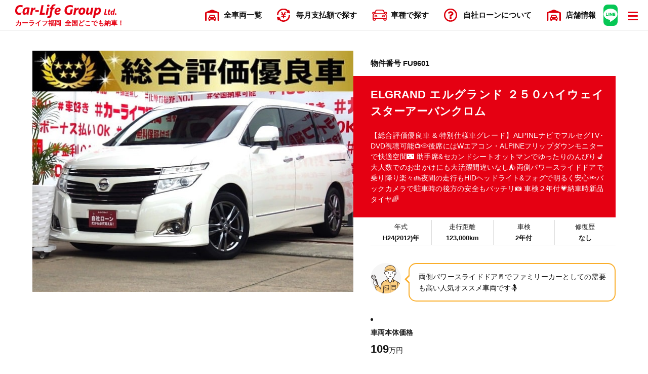

--- FILE ---
content_type: text/html; charset=UTF-8
request_url: https://carlifegroup.fukuoka.jp/cars/15428/
body_size: 12685
content:
<!DOCTYPE html>
<html dir="ltr" lang="ja">

<head prefix="og: http://ogp.me/ns#">
    <meta name="viewport" content="width=device-width, initial-scale=1, user-scalable=yes">
    <meta charset="UTF-8">
    <title>ELGRANDエルグランド２５０ハイウェイスターアーバンクロ | 審査なし自社ローンのカーライフ福岡</title>
<meta name="description" content="【総合評価優良車&特別仕様車グレード】ALPINEナビでフルセグTV･DVD視聴可能📺💿後席にはWエアコン・ALPINEフリップダウンモニターで快適空間🌃助手席&セカンドシートオットマンでゆったりのんびり💺大人数でのお出かけにも大活躍間違いなし⛺両側パワースライドドアで乗り降り楽々👪夜間の走行もHIDヘッドライト&フォグで明るく安心🔦バックカメラで駐車時の後" />
<meta property="og:title" content="ELGRANDエルグランド２５０ハイウェイスターアーバンクロ | 審査なし自社ローンのカーライフ福岡" />
<meta property="og:description" content="【総合評価優良車&amp;特別仕様車グレード】ALPINEナビでフルセグTV･DVD視聴可能📺💿後席にはWエアコン・ALPINEフリップダウンモニターで快適空間🌃助手席&amp;セカンドシートオットマンでゆったりのんびり💺大人数でのお出かけにも大活躍間違いなし⛺両側パワースライドドアで乗り降り楽々👪夜間の走行もHIDヘッドライト&amp;フォグで明るく安心🔦バックカメラで駐車時の後"/>
<meta property="og:type" content="article" />
<meta property="og:url" content="https://carlifegroup.fukuoka.jp/cars/15428/" />
<meta property="og:image" content="https://carlifegroup.fukuoka.jp/app/wp-content/uploads/2023/07/c656b111a79165f479bf2eb4e1f38d85-1.jpg" />
<meta property="og:site_name" content="審査なし自社ローンのカーライフ福岡" />

    <link rel="icon" href="https://carlifegroup.fukuoka.jp/app/wp-content/themes/carlife2021/assets/images/favicon.svg" type="image/svg+xml">
    <link rel="stylesheet" href="https://cdnjs.cloudflare.com/ajax/libs/fancybox/3.5.7/jquery.fancybox.min.css" />
    <link rel="stylesheet" href="https://use.fontawesome.com/releases/v5.2.0/css/all.css" integrity="sha384-hWVjflwFxL6sNzntih27bfxkr27PmbbK/iSvJ+a4+0owXq79v+lsFkW54bOGbiDQ" crossorigin="anonymous">
            <link rel="stylesheet" media="all" href="https://carlifegroup.fukuoka.jp/app/wp-content/themes/carlife2021/assets/css/slick.css">
        <link rel="preconnect" href="https://fonts.gstatic.com">
    <link href="https://fonts.googleapis.com/css2?family=Noto+Sans+JP:wght@500;700;900&family=Lato:wght@700&display=swap" rel="stylesheet">
    <link href="https://unpkg.com/aos@2.3.1/dist/aos.css" rel="stylesheet">
    <link rel="stylesheet" media="all" href="https://carlifegroup.fukuoka.jp/app/wp-content/themes/carlife2021/assets/css/default.css">
    <link rel="stylesheet" media="all" href="https://carlifegroup.fukuoka.jp/app/wp-content/themes/carlife2021/assets/css/style.css?20240402">
    <link rel="stylesheet" media="all" href="https://carlifegroup.fukuoka.jp/app/wp-content/themes/carlife2021/assets/dist/custom.css?20250708">
    <meta name='robots' content='max-image-preview:large' />
<link rel='stylesheet' id='wp-block-library-css' href='https://carlifegroup.fukuoka.jp/app/wp-includes/css/dist/block-library/style.min.css?ver=6.4.7' media='all' />
<style id='classic-theme-styles-inline-css'>
/*! This file is auto-generated */
.wp-block-button__link{color:#fff;background-color:#32373c;border-radius:9999px;box-shadow:none;text-decoration:none;padding:calc(.667em + 2px) calc(1.333em + 2px);font-size:1.125em}.wp-block-file__button{background:#32373c;color:#fff;text-decoration:none}
</style>
<style id='global-styles-inline-css'>
body{--wp--preset--color--black: #000000;--wp--preset--color--cyan-bluish-gray: #abb8c3;--wp--preset--color--white: #ffffff;--wp--preset--color--pale-pink: #f78da7;--wp--preset--color--vivid-red: #cf2e2e;--wp--preset--color--luminous-vivid-orange: #ff6900;--wp--preset--color--luminous-vivid-amber: #fcb900;--wp--preset--color--light-green-cyan: #7bdcb5;--wp--preset--color--vivid-green-cyan: #00d084;--wp--preset--color--pale-cyan-blue: #8ed1fc;--wp--preset--color--vivid-cyan-blue: #0693e3;--wp--preset--color--vivid-purple: #9b51e0;--wp--preset--gradient--vivid-cyan-blue-to-vivid-purple: linear-gradient(135deg,rgba(6,147,227,1) 0%,rgb(155,81,224) 100%);--wp--preset--gradient--light-green-cyan-to-vivid-green-cyan: linear-gradient(135deg,rgb(122,220,180) 0%,rgb(0,208,130) 100%);--wp--preset--gradient--luminous-vivid-amber-to-luminous-vivid-orange: linear-gradient(135deg,rgba(252,185,0,1) 0%,rgba(255,105,0,1) 100%);--wp--preset--gradient--luminous-vivid-orange-to-vivid-red: linear-gradient(135deg,rgba(255,105,0,1) 0%,rgb(207,46,46) 100%);--wp--preset--gradient--very-light-gray-to-cyan-bluish-gray: linear-gradient(135deg,rgb(238,238,238) 0%,rgb(169,184,195) 100%);--wp--preset--gradient--cool-to-warm-spectrum: linear-gradient(135deg,rgb(74,234,220) 0%,rgb(151,120,209) 20%,rgb(207,42,186) 40%,rgb(238,44,130) 60%,rgb(251,105,98) 80%,rgb(254,248,76) 100%);--wp--preset--gradient--blush-light-purple: linear-gradient(135deg,rgb(255,206,236) 0%,rgb(152,150,240) 100%);--wp--preset--gradient--blush-bordeaux: linear-gradient(135deg,rgb(254,205,165) 0%,rgb(254,45,45) 50%,rgb(107,0,62) 100%);--wp--preset--gradient--luminous-dusk: linear-gradient(135deg,rgb(255,203,112) 0%,rgb(199,81,192) 50%,rgb(65,88,208) 100%);--wp--preset--gradient--pale-ocean: linear-gradient(135deg,rgb(255,245,203) 0%,rgb(182,227,212) 50%,rgb(51,167,181) 100%);--wp--preset--gradient--electric-grass: linear-gradient(135deg,rgb(202,248,128) 0%,rgb(113,206,126) 100%);--wp--preset--gradient--midnight: linear-gradient(135deg,rgb(2,3,129) 0%,rgb(40,116,252) 100%);--wp--preset--font-size--small: 13px;--wp--preset--font-size--medium: 20px;--wp--preset--font-size--large: 36px;--wp--preset--font-size--x-large: 42px;--wp--preset--spacing--20: 0.44rem;--wp--preset--spacing--30: 0.67rem;--wp--preset--spacing--40: 1rem;--wp--preset--spacing--50: 1.5rem;--wp--preset--spacing--60: 2.25rem;--wp--preset--spacing--70: 3.38rem;--wp--preset--spacing--80: 5.06rem;--wp--preset--shadow--natural: 6px 6px 9px rgba(0, 0, 0, 0.2);--wp--preset--shadow--deep: 12px 12px 50px rgba(0, 0, 0, 0.4);--wp--preset--shadow--sharp: 6px 6px 0px rgba(0, 0, 0, 0.2);--wp--preset--shadow--outlined: 6px 6px 0px -3px rgba(255, 255, 255, 1), 6px 6px rgba(0, 0, 0, 1);--wp--preset--shadow--crisp: 6px 6px 0px rgba(0, 0, 0, 1);}:where(.is-layout-flex){gap: 0.5em;}:where(.is-layout-grid){gap: 0.5em;}body .is-layout-flow > .alignleft{float: left;margin-inline-start: 0;margin-inline-end: 2em;}body .is-layout-flow > .alignright{float: right;margin-inline-start: 2em;margin-inline-end: 0;}body .is-layout-flow > .aligncenter{margin-left: auto !important;margin-right: auto !important;}body .is-layout-constrained > .alignleft{float: left;margin-inline-start: 0;margin-inline-end: 2em;}body .is-layout-constrained > .alignright{float: right;margin-inline-start: 2em;margin-inline-end: 0;}body .is-layout-constrained > .aligncenter{margin-left: auto !important;margin-right: auto !important;}body .is-layout-constrained > :where(:not(.alignleft):not(.alignright):not(.alignfull)){max-width: var(--wp--style--global--content-size);margin-left: auto !important;margin-right: auto !important;}body .is-layout-constrained > .alignwide{max-width: var(--wp--style--global--wide-size);}body .is-layout-flex{display: flex;}body .is-layout-flex{flex-wrap: wrap;align-items: center;}body .is-layout-flex > *{margin: 0;}body .is-layout-grid{display: grid;}body .is-layout-grid > *{margin: 0;}:where(.wp-block-columns.is-layout-flex){gap: 2em;}:where(.wp-block-columns.is-layout-grid){gap: 2em;}:where(.wp-block-post-template.is-layout-flex){gap: 1.25em;}:where(.wp-block-post-template.is-layout-grid){gap: 1.25em;}.has-black-color{color: var(--wp--preset--color--black) !important;}.has-cyan-bluish-gray-color{color: var(--wp--preset--color--cyan-bluish-gray) !important;}.has-white-color{color: var(--wp--preset--color--white) !important;}.has-pale-pink-color{color: var(--wp--preset--color--pale-pink) !important;}.has-vivid-red-color{color: var(--wp--preset--color--vivid-red) !important;}.has-luminous-vivid-orange-color{color: var(--wp--preset--color--luminous-vivid-orange) !important;}.has-luminous-vivid-amber-color{color: var(--wp--preset--color--luminous-vivid-amber) !important;}.has-light-green-cyan-color{color: var(--wp--preset--color--light-green-cyan) !important;}.has-vivid-green-cyan-color{color: var(--wp--preset--color--vivid-green-cyan) !important;}.has-pale-cyan-blue-color{color: var(--wp--preset--color--pale-cyan-blue) !important;}.has-vivid-cyan-blue-color{color: var(--wp--preset--color--vivid-cyan-blue) !important;}.has-vivid-purple-color{color: var(--wp--preset--color--vivid-purple) !important;}.has-black-background-color{background-color: var(--wp--preset--color--black) !important;}.has-cyan-bluish-gray-background-color{background-color: var(--wp--preset--color--cyan-bluish-gray) !important;}.has-white-background-color{background-color: var(--wp--preset--color--white) !important;}.has-pale-pink-background-color{background-color: var(--wp--preset--color--pale-pink) !important;}.has-vivid-red-background-color{background-color: var(--wp--preset--color--vivid-red) !important;}.has-luminous-vivid-orange-background-color{background-color: var(--wp--preset--color--luminous-vivid-orange) !important;}.has-luminous-vivid-amber-background-color{background-color: var(--wp--preset--color--luminous-vivid-amber) !important;}.has-light-green-cyan-background-color{background-color: var(--wp--preset--color--light-green-cyan) !important;}.has-vivid-green-cyan-background-color{background-color: var(--wp--preset--color--vivid-green-cyan) !important;}.has-pale-cyan-blue-background-color{background-color: var(--wp--preset--color--pale-cyan-blue) !important;}.has-vivid-cyan-blue-background-color{background-color: var(--wp--preset--color--vivid-cyan-blue) !important;}.has-vivid-purple-background-color{background-color: var(--wp--preset--color--vivid-purple) !important;}.has-black-border-color{border-color: var(--wp--preset--color--black) !important;}.has-cyan-bluish-gray-border-color{border-color: var(--wp--preset--color--cyan-bluish-gray) !important;}.has-white-border-color{border-color: var(--wp--preset--color--white) !important;}.has-pale-pink-border-color{border-color: var(--wp--preset--color--pale-pink) !important;}.has-vivid-red-border-color{border-color: var(--wp--preset--color--vivid-red) !important;}.has-luminous-vivid-orange-border-color{border-color: var(--wp--preset--color--luminous-vivid-orange) !important;}.has-luminous-vivid-amber-border-color{border-color: var(--wp--preset--color--luminous-vivid-amber) !important;}.has-light-green-cyan-border-color{border-color: var(--wp--preset--color--light-green-cyan) !important;}.has-vivid-green-cyan-border-color{border-color: var(--wp--preset--color--vivid-green-cyan) !important;}.has-pale-cyan-blue-border-color{border-color: var(--wp--preset--color--pale-cyan-blue) !important;}.has-vivid-cyan-blue-border-color{border-color: var(--wp--preset--color--vivid-cyan-blue) !important;}.has-vivid-purple-border-color{border-color: var(--wp--preset--color--vivid-purple) !important;}.has-vivid-cyan-blue-to-vivid-purple-gradient-background{background: var(--wp--preset--gradient--vivid-cyan-blue-to-vivid-purple) !important;}.has-light-green-cyan-to-vivid-green-cyan-gradient-background{background: var(--wp--preset--gradient--light-green-cyan-to-vivid-green-cyan) !important;}.has-luminous-vivid-amber-to-luminous-vivid-orange-gradient-background{background: var(--wp--preset--gradient--luminous-vivid-amber-to-luminous-vivid-orange) !important;}.has-luminous-vivid-orange-to-vivid-red-gradient-background{background: var(--wp--preset--gradient--luminous-vivid-orange-to-vivid-red) !important;}.has-very-light-gray-to-cyan-bluish-gray-gradient-background{background: var(--wp--preset--gradient--very-light-gray-to-cyan-bluish-gray) !important;}.has-cool-to-warm-spectrum-gradient-background{background: var(--wp--preset--gradient--cool-to-warm-spectrum) !important;}.has-blush-light-purple-gradient-background{background: var(--wp--preset--gradient--blush-light-purple) !important;}.has-blush-bordeaux-gradient-background{background: var(--wp--preset--gradient--blush-bordeaux) !important;}.has-luminous-dusk-gradient-background{background: var(--wp--preset--gradient--luminous-dusk) !important;}.has-pale-ocean-gradient-background{background: var(--wp--preset--gradient--pale-ocean) !important;}.has-electric-grass-gradient-background{background: var(--wp--preset--gradient--electric-grass) !important;}.has-midnight-gradient-background{background: var(--wp--preset--gradient--midnight) !important;}.has-small-font-size{font-size: var(--wp--preset--font-size--small) !important;}.has-medium-font-size{font-size: var(--wp--preset--font-size--medium) !important;}.has-large-font-size{font-size: var(--wp--preset--font-size--large) !important;}.has-x-large-font-size{font-size: var(--wp--preset--font-size--x-large) !important;}
.wp-block-navigation a:where(:not(.wp-element-button)){color: inherit;}
:where(.wp-block-post-template.is-layout-flex){gap: 1.25em;}:where(.wp-block-post-template.is-layout-grid){gap: 1.25em;}
:where(.wp-block-columns.is-layout-flex){gap: 2em;}:where(.wp-block-columns.is-layout-grid){gap: 2em;}
.wp-block-pullquote{font-size: 1.5em;line-height: 1.6;}
</style>
<link rel='stylesheet' id='specials_styles-css' href='https://carlifegroup.fukuoka.jp/app/wp-content/themes/carlife2021/assets/dist/dist.css?ver=6.4.7' media='all' />
<link rel='stylesheet' id='contact-form-7-css' href='https://carlifegroup.fukuoka.jp/app/wp-content/plugins/contact-form-7/includes/css/styles.css?ver=5.9.3' media='all' />
<link rel='stylesheet' id='cf7cf-style-css' href='https://carlifegroup.fukuoka.jp/app/wp-content/plugins/cf7-conditional-fields/style.css?ver=2.4.10' media='all' />
<script src="https://carlifegroup.fukuoka.jp/app/wp-includes/js/jquery/jquery.min.js?ver=3.7.1" id="jquery-core-js"></script>
<script src="https://carlifegroup.fukuoka.jp/app/wp-includes/js/jquery/jquery-migrate.min.js?ver=3.4.1" id="jquery-migrate-js"></script>
<script id="wpstg-global-js-extra">
var wpstg = {"nonce":"9df844d4c6"};
</script>
<script src="https://carlifegroup.fukuoka.jp/app/wp-content/plugins/wp-staging/assets/js/dist/wpstg-blank-loader.min.js?ver=6.4.7" id="wpstg-global-js"></script>
<link rel="https://api.w.org/" href="https://carlifegroup.fukuoka.jp/wp-json/" /><link rel="alternate" type="application/json" href="https://carlifegroup.fukuoka.jp/wp-json/wp/v2/cars/15428" /><link rel="canonical" href="https://carlifegroup.fukuoka.jp/cars/15428/" />
<link rel="alternate" type="application/json+oembed" href="https://carlifegroup.fukuoka.jp/wp-json/oembed/1.0/embed?url=https%3A%2F%2Fcarlifegroup.fukuoka.jp%2Fcars%2F15428%2F" />
<link rel="alternate" type="text/xml+oembed" href="https://carlifegroup.fukuoka.jp/wp-json/oembed/1.0/embed?url=https%3A%2F%2Fcarlifegroup.fukuoka.jp%2Fcars%2F15428%2F&#038;format=xml" />
            <!-- Global site tag (gtag.js) - Google Analytics -->
        <script async src="https://www.googletagmanager.com/gtag/js?id=G-8RXE275XS0"></script>
        <script>
            window.dataLayer = window.dataLayer || [];

            function gtag() {
                dataLayer.push(arguments);
            }
            gtag('js', new Date());
            gtag('config', 'G-8RXE275XS0');
                            gtag('config', 'UA-89569365-2');
                    </script>
    </head>

<body class="cars-template-default single single-cars postid-15428 wp-embed-responsive">
        <div class="wrapper" id="top">
        <header data-role="header">
            <div class="md_header" id="md_header">
                <div class="l_row mx_1366">
                    <div class="md_header__wrap">
                        <a href="https://carlifegroup.fukuoka.jp" class="md_header__headLogo">
                            <img src="https://carlifegroup.fukuoka.jp/app/wp-content/themes/carlife2021/assets/images/md_logo.svg" alt="カーライフグループ" class="md_header__logo" width="200">
                            <div class="fz_13 fw700 md_header__heading">
                                                                    <p class="title">カーライフ福岡</p>
                                                                <p class="tagline">全国どこでも納車！</p>
                            </div>
                        </a>
                        <nav class="fz_15 fw700 md_header__nav">
                            <ul>
                                <li class="cartype"><a href="https://carlifegroup.fukuoka.jp/?form_type=all&#038;s=" class="headNav_link"><span class="md_icon store">全車両一覧</span></a></li>
                                <li>
                                    <span class="headNav_link"><span class="md_icon loan">毎月支払額で探す</span></span>
                                    <ul class="fz_15 fw700 headNav_term">
                                        <li>
                                            <form role="search" method="get" id="searchform" action="https://carlifegroup.fukuoka.jp/">
                                                <input type="hidden" name="post_type" value="cars">
                                                <input type="hidden" name="form_type" value="price">
                                                <input type="hidden" name="price_bottom" value="0">
                                                <input type="hidden" name="price_up" value="19999">
                                                <label for="headNav_submit__price1"><i class="fas fa-angle-right"></i>〜19,999円</label>
                                                <button type="submit" id="headNav_submit__price1" value="" name="s" class="headNav_submit"></button>
                                            </form>
                                        </li>
                                        <li>
                                            <form role="search" method="get" id="searchform" action="https://carlifegroup.fukuoka.jp/">
                                                <input type="hidden" name="post_type" value="cars">
                                                <input type="hidden" name="form_type" value="price">
                                                <input type="hidden" name="price_bottom" value="20000">
                                                <input type="hidden" name="price_up" value="29999">
                                                <label for="headNav_submit__price3"><i class="fas fa-angle-right"></i>20,000円〜29,999円</label>
                                                <button type="submit" id="headNav_submit__price3" value="" name="s" class="headNav_submit"></button>
                                            </form>
                                        </li>
                                        <li>
                                            <form role="search" method="get" id="searchform" action="https://carlifegroup.fukuoka.jp/">
                                                <input type="hidden" name="post_type" value="cars">
                                                <input type="hidden" name="form_type" value="price">
                                                <input type="hidden" name="price_bottom" value="30000">
                                                <input type="hidden" name="price_up" value="39999">
                                                <label for="headNav_submit__price4"><i class="fas fa-angle-right"></i>30,000円〜39,999円</label>
                                                <button type="submit" id="headNav_submit__price4" value="" name="s" class="headNav_submit"></button>
                                            </form>
                                        </li>
                                        <li>
                                            <form role="search" method="get" id="searchform" action="https://carlifegroup.fukuoka.jp/">
                                                <input type="hidden" name="post_type" value="cars">
                                                <input type="hidden" name="form_type" value="price">
                                                <input type="hidden" name="price_bottom" value="40000">
                                                <input type="hidden" name="price_up" value="49999">
                                                <label for="headNav_submit__price5"><i class="fas fa-angle-right"></i>40,000円〜49,999円</label>
                                                <button type="submit" id="headNav_submit__price5" value="" name="s" class="headNav_submit"></button>
                                            </form>
                                        </li>
                                        <li>
                                            <form role="search" method="get" id="searchform" action="https://carlifegroup.fukuoka.jp/">
                                                <input type="hidden" name="post_type" value="cars">
                                                <input type="hidden" name="form_type" value="price">
                                                <input type="hidden" name="price_bottom" value="50000">
                                                <input type="hidden" name="price_up" value="200000">
                                                <label for="headNav_submit__price6"><i class="fas fa-angle-right"></i>50,000円〜</label>
                                                <button type="submit" id="headNav_submit__price6" value="" name="s" class="headNav_submit"></button>
                                            </form>
                                        </li>
                                    </ul>
                                </li>
                                <li class="cartype"><a href="https://carlifegroup.fukuoka.jp/search_type/" class="headNav_link"><span class="md_icon car">車種で探す</span></a></li>
                                <li class="pri2"><a href="https://carlifegroup.fukuoka.jp/about_loan/" class="headNav_link"><span class="md_icon question">自社ローン<span class="flex">について</span></span></a></li>
                                <li class="pri2"><a href="https://carlifegroup.fukuoka.jp/company/store/" class="headNav_link"><span class="md_icon store">店舗<span class="flex">情報</span></span></a></li>
                            </ul>
                        </nav>
                        <a href="https://line.me/R/ti/p/@gdm5690w" target="new" rel="noopener noreferrer nofollow" class="md_header__line"><img src="https://carlifegroup.jp/app/wp-content/themes/carlife2021/assets/images/line_icon.svg" alt="LINE相談"><span class="txt">LINE相談</span></a>
                        <button class="md_header__trigger" id="drawer_trigger"><span></span><span></span><span></span></button>
                    </div>
                </div>
            </div>
        </header>
        <main role="main" class="l_main">
                            <div class="l_pb60 sCars">
            <div class="l_row mx_1280">

                <div class="l_row pd_side5">
                    <section class="sCars_headColumn">
                        <div class="sCars_imgColumn">
                            <div class="sCars_imgSlider__wrap">
                                                            <ul class="sCars_imgSlider" id="slider">
                                    <li class="sCars_img__list1"><a href="https://carlifegroup.fukuoka.jp/app/wp-content/uploads/2023/07/c656b111a79165f479bf2eb4e1f38d85-1.jpg" data-fancybox="gallery"><img data-lazy="https://carlifegroup.fukuoka.jp/app/wp-content/uploads/2023/07/c656b111a79165f479bf2eb4e1f38d85-1.jpg" class="sCars_img1" alt="ELGRAND エルグランド ２５０ハイウェイスターアーバンクロム"></a></li>                                </ul>
                                <ul class="fz_14 fw700 sCars_img3d">
                                                                                                        </ul>
                                                                                        </div>
                        </div>
                        <div class="sCars_infoColumn">
                            <div class="fz_15 fw700 sCars_itemNum"><span>物件番号 FU9601</span></div>                            <div class="sCars_head">
                                <h1 class="fz_22 fw700 sCars_head__ttl">ELGRAND エルグランド ２５０ハイウェイスターアーバンクロム</h1>
                                <p class="fz_14 sCar_salespoint">【総合評価優良車 &amp; 特別仕様車グレード】ALPINEナビでフルセグTV･DVD視聴可能📺💿後席にはWエアコン・ALPINEフリップダウンモニターで快適空間🌃 助手席&amp;セカンドシートオットマンでゆったりのんびり💺大人数でのお出かけにも大活躍間違いなし⛺両側パワースライドドアで乗り降り楽々👪夜間の走行もHIDヘッドライト&amp;フォグで明るく安心🔦バックカメラで駐車時の後方の安全もバッチリ📷 車検２年付💗納車時新品タイヤ🌈</p>                            </div>
                            <dl class="fz_13 sCars_baseInfo">
                                <div class="dWrap"><dt>年式</dt><dd>H24(2012)年</dd></div><div class="dWrap"><dt>走行距離</dt><dd>123,000km</dd></div><div class="dWrap"><dt>車検</dt><dd>2年付</dd></div><div class="dWrap"><dt>修復歴</dt><dd>なし</dd></div>                            </dl>

                                                            <section class="sCars_comment">
                                    <div class="comment_icon icon1"></div>
                                    <div class="fz_14 comment_summary">
                                        <div class="innr">
                                            両側パワースライドドア🚪でファミリーカーとしての需要も高い人気オススメ車両です🤱                                        </div>
                                    </div>
                                </section>
                            
                                                                                                                <li class="price body">
                                                <h3 class="fz_14 fw700 price_ttl">車両本体価格</h3>
                                                <div class="price_wrap"><span class="fz_22 fw700 price_num loan">109</span><span class="fz_14 price_yen">万円</span></div>                                            </li>
                                                                                                                            <li class="price total">
                                                <h3 class="fz_14 fw700 price_ttl">現金一括価格</h3>
                                                <div class="price_wrap"><span class="fz_22 fw700 price_num loan">140</span><span class="fz_14 price_yen">万円</span></div>                                            </li>
                                                                            </ul>
                                                                            <div class="fz_13 sCars_bounus"><em>ボーナス払いOK</em><span>詳しくは販売店まで</span></div>
                                                                    </section>
                                                                    <div class="sCars_care">
                                        <h3 class="fz_16 fw700 sCars_care__ttl">保証</h3>
                                        <div class="fz_14 fw700 sCars_care__contents"><span class="care">1年間無料保証付</span></div>
                                        <a href="https://carlifegroup.fukuoka.jp/care/" class="fz_14 fw700 sCars_care__link">詳しくはこちら<i class="fas fa-chevron-right"></i></a>
                                    </div>
                                                        </div>
                    </section>



                    <section class="l_pt60 sCars_detailsColumn">
                        <ul class="sCars_details__baseinfo">
                            <li>
                                <h2 class="fz_20 fw700 sCars_details__ttl">基本情報</h2>
                                <dl class="fz_13 sCars_details__info">
                                    <div class="dWrap">
                                        <dt><span>年式(初度登録年)</span></dt>
                                        <dd><span>H24(2012)年</span></dd>
                                    </div>
                                    <div class="dWrap">
                                        <dt><span>車検</span></dt>
                                        <dd><span>2年付</span></dd>
                                    </div>
                                    <div class="dWrap">
                                        <dt><span>修復歴</span></dt>
                                        <dd><span>なし</span></dd>
                                    </div>
                                    <div class="dWrap">
                                        <dt><span>ワンオーナー</span></dt>
                                        <dd><span>
                                            -                                        </span></dd>
                                    </div>
                                    <div class="dWrap">
                                        <dt><span>禁煙車</span></dt>
                                        <dd><span>-</span></dd>
                                    </div>
                                    <div class="dWrap">
                                        <dt><span class="fz_12">エコカー減税対象車</span></dt>
                                        <dd><span>-</span></dd>
                                    </div>
                                    <div class="dWrap">
                                        <dt><span class="fz_12">メンテナンスノート</span></dt>
                                        <dd><span>-</span></dd>
                                    </div>
                                    <div class="dWrap">
                                        <dt><span>車両取扱説明書</span></dt>
                                        <dd><span>-</span></dd>
                                    </div>
                                </dl>
                            </li>
                            <li>
                                <h2 class="fz_20 fw700 sCars_details__ttl">基本スペック</h2>
                                <dl class="fz_13 sCars_details__info">
                                    <div class="dWrap">
                                        <dt><span>走行距離</span></dt>
                                        <dd><span>123,000km</span></dd>
                                    </div>
                                    <div class="dWrap">
                                        <dt><span>ボディ色</span></dt>
                                        <dd><span>パール</span></dd>
                                    </div>
                                    <div class="dWrap">
                                        <dt><span>シフト</span></dt>
                                        <dd><span>FAT</span></dd>
                                    </div>
                                    <div class="dWrap">
                                        <dt><span>排気量</span></dt>
                                        <dd><span>2500</span></dd>
                                    </div>
                                    <div class="dWrap">
                                        <dt><span>乗車定員</span></dt>
                                        <dd><span>7</span></dd>
                                    </div>
                                    <div class="dWrap">
                                        <dt><span>ハンドル</span></dt>
                                        <dd><span>右ハンドル</span></dd>
                                    </div>
                                    <div class="dWrap">
                                        <dt><span>ドア数</span></dt>
                                        <dd><span>5</span></dd>
                                    </div>
                                    <div class="dWrap">
                                        <dt><span>車台番号</span></dt>
                                        <dd><span>****978</span></dd>
                                    </div>
                                </dl>
                            </li>
                            <li>
                                <h2 class="fz_20 fw700 sCars_details__ttl">主な装備</h2>
                                                                    <div class="fz_15 sCars_eqText">
                                        <p>ALPINEナビ（地デジフルセグTV ミュージックサーバー SD DVD CD）バックカメラ　ALPINEフリップダウンモニター　イオンクラスター付オートエアコン　Wエアコン　スマートキー　プッシュスタート　純正フロントハーフエアロ　オートライト　ETC　両側パワースライド　ハーフレザーシート　オットマン　ウォークスルー　HIDヘッドライト　フォグ　純正18インチAW　総合評価優良車　特別仕様グレード　車検2年付　納車時新品タイヤ</p>
                                    </div>
                                                                <ul class="fz_13 sCars_details__eq">
                                <li class="active"><span>エアコン・クーラー</span></li><li class="active"><span>Wエアコン</span></li><li class="active"><span>パワステ</span></li><li class="active"><span>パワーウィンドウ</span></li><li class="active"><span>キーレス</span></li><li class="active"><span>プッシュスタート</span></li><li class="active"><span>スマートキー</span></li><li class="active"><span>ETC</span></li><li class="active col3"><strong>カーナビ</strong><span class="option">その他</span></li><li class="active col3"><strong>テレビ</strong><span class="option">フルセグ</span></li><li class="active col3"><strong>映像</strong><span class="option">DVD</span></li><li class="active"><span>後席モニター</span></li><li class="active col4"><strong>オーディオ</strong><span class="option">CD</span><span class="option">ミュージックサーバー</span><span class="option">SD</span></li><li class="inactive col3"><span>ミュージックプレイヤー接続可</span></li><li class="inactive"><span>ベンチシート</span></li><li class="active"><span>3列シート</span></li><li class="active"><span>ウォークスルー</span></li><li class="inactive"><span>電動シート</span></li><li class="inactive"><span>シートエアコン</span></li><li class="inactive"><span>シートヒーター</span></li><li class="inactive"><span>フルフラットシート</span></li><li class="active"><span>オットマン</span></li><li class="inactive"><span>本革シート</span></li><li class="inactive"><span>アイドリングストップ</span></li><li class="active col3"><strong>スライドドア</strong><span class="option">両側電動スライド</span></li><li class="active col4"><strong>エアバッグ：</strong><span class="option">運転席</span><span class="option">助手席</span></li><li class="active"><span>ABS</span></li><li class="active col3"><strong>カメラ</strong><span class="option">バック</span></li><li class="inactive"><span>障害物センサー</span></li><li class="inactive"><span>クルーズコントロール</span></li><li class="inactive"><span>電動リアゲート</span></li><li class="active"><span>盗難防止装置</span></li><li class="inactive col3"><span>サンルーフ・ガラスルーフ</span></li><li class="active col3"><strong>ヘッドライトオプション</strong><span class="option">ディスチャージド</span></li><li class="inactive"><span>フルエアロ</span></li><li class="inactive"><span>ローダウン</span></li><li class="active col3"><strong>アルミホイール</strong>：純正 (18インチ)</li><li class="inactive"><span>リフトアップ</span></li><li class="inactive"><span>寒冷地仕様</span></li><li class="inactive"><span>ターボ</span></li>                                </ul>
                            </li>
                        </ul>
                    </section>

                    <section class="sCars_cvColumn">
                        <div class="l_row mx_1280">
                            <ul class="sCars_cv">
                                <li>
                                    <div class="innr diagnosis">
                                        <h4 class="fz_16 fw700 cv_ttl"><span class="md_icon diagnosis">オンライン診断</span></h4>
                                        <div class="fz_13 cv_summary">
                                            <p>わずか1分、9問の問いに答えるだけ！あなたが自社ローンを利用できるか試してみませんか。</p>
                                        </div>
                                        <div class="fz_16 fw700 cv_btn">
                                            <a href="https://carlifegroup.fukuoka.jp/diagnosis/">診断する</a>
                                        </div>
                                    </div>
                                </li>
                                                                <li>
                                    <div class="innr">
                                        <h3 class="fz_16 fw700 cv_ttl"><span class="md_icon phone">お電話でのお問い合わせ</span></h3>
                                        <div class="fz_13 cv_summary">
                                            <p>お急ぎの場合はお電話で。専属オペレーターがご対応いたします。</p>
                                                                                        <p class="fz_12 note">受付時間：10:00～18:00</p>
                                                                                    </div>
                                        <div class="fz_16 fw700 cv_btn">
                                            <a href="tel:0120038871">0120-038-871</a>
                                        </div>
                                    </div>
                                </li>
                                <li>
                                    <div class="innr">
                                        <h3 class="fz_16 fw700 cv_ttl"><span class="md_icon line">@carlife</span></h3>
                                        <div class="fz_13 cv_summary">
                                            <p>ちょっとした分からないことや気になっていることなど、24時間いつでもLINEでお問い合わせが可能です。</p>
                                        </div>
                                        <div class="fz_16 fw700 cv_btn line">
                                            <a href="https://line.me/R/ti/p/@gdm5690w">LINEで問い合わせ</a>
                                        </div>
                                    </div>
                                </li>
                            </ul>
                        </div>
                    </section>

                    <span id="cv_trigger"></span>

                                    </div>
            </div>

                                                <div class="l_row mx_1280">
                        <div class="l_row pd_side3">
                            <section class="sCars_related">
                                <h2 class="fz_22 fw700 sCars_related__ttl">この車に関連する車</h2>
                                <ul class="md_cars__entry">
                                                                        <li>
    <a href="https://carlifegroup.fukuoka.jp/cars/60735/">
        <span class="mdCars_newIcon">New!</span>        <figure class="mdCars_eyecatch"><img src="https://carlifegroup.fukuoka.jp/app/wp-content/uploads/2026/01/IMG_22071.jpg" alt="ELGRAND エルグランド　ライダー　黒本革シート仕様マニュアルシート【特別仕様車】【カスタム】"></figure>        <div class="mdCars_details">
            <ul class="fz_12 mdCars_meta">
                <li><span>H22(2010)年</span></li><li><span>134,000km</span></li><li><span>車検2年付</span></li>            </ul>
            <h1 class="fz_15 fw700 mdCars_titile">ELGRAND エルグランド　ライダー　黒本革シート仕様マニュアルシート【特別仕様車】【カスタム】</h1>
            <div class="fz_12 mdCars_comment"><p>＂専用エアロバンパー・スポーツマフラー・大型ルーフスポイラー装着車＂フロントハーフスポイラー付🔥ＴＥＩＮ車高調ローダウン＆５１フーガ純正ＯＰ２０インチＡＷ装着車💎人気メーカー・バレンティスモークテールでリア周りもしっかりカスタム💡純正メーカーナビ🗾ＤＶＤ💿Ｂｌｕｅｔｏｏｔｈ📱🎶フルセグＴＶ内蔵型📺走行中映像視聴可能👀高級感溢れるインパネ内装・黒本革シート装備💺✨７人乗りキャプテンシート・オットマン機能付💎純正電動フリップダウンモニターでリアエンタメもＯＫ📺💎アラウンドビューモニターで周囲の安全確認も一目稜線👀納車時新品タイヤ装着🌈車検２年付🌈🚗</p></div>            <div class="mdCars_head__column">
                <div class="column flex">
                    <p class="fz_12 fw700 mdCars_aitemnum">FU3175</p>                    <p class="fz_12 fw700 mdCars_afterOp"><span class="care">1年間無料保証付</span></p>                </div>
                <div class="column">
                    <ul class="mdCars_price" style="display:block;">
                        <li><span class="fz_13 price_head">月々</span><span class="fz_24 fw700 price loan">34,200</span><span class="fz_13 yen">円～</span></li><li><span class="fz_12 price_head">車両本体価格</span><span class="fz_18 fw700 price body">114</span><span class="fz_13 yen">万円</span></li><li><span class="fz_12 price_head">現金一括価格</span><span class="fz_18 fw700 price total">135</span><span class="fz_13 yen">万円</span></li>                    </ul>
                </div>
            </div>
        </div>
    </a>
</li>                                                                        <li>
    <a href="https://carlifegroup.fukuoka.jp/cars/60671/">
        <span class="mdCars_newIcon">New!</span>        <figure class="mdCars_eyecatch"><img src="https://carlifegroup.fukuoka.jp/app/wp-content/uploads/2026/01/20260117_08400211.jpg" alt="ESTIMA　エスティマ　アエラス【後期】【カスタム】【総合評価優良車】"></figure>        <div class="mdCars_details">
            <ul class="fz_12 mdCars_meta">
                <li><span>H25(2013)年</span></li><li><span>116,000km</span></li><li><span>車検9年9月</span></li>            </ul>
            <h1 class="fz_15 fw700 mdCars_titile">ESTIMA　エスティマ　アエラス【後期】【カスタム】【総合評価優良車】</h1>
            <div class="fz_12 mdCars_comment"><p>＂人気の後期型エスティマ再入庫！！＂💎ＴＥＩＮ車高調ローダウン＆モデリスタフロントハーフエアロ装着済💎✨直進安定性抜群の流線形ボディー✨純正８インチＨＤＤナビ🗾ＤＶＤ💿🎵Ｂｌｕｅｔｏｏｔｈ🎶📱📞地デジフルセグＴＶ内臓型📺走行中映像視聴可能🎶７人乗りキャプテンシート💺タイプ・オットマン機能付きでクルーズ気分🚢アルパイン８インチリアモニター付でリアのエンタメも充実✨乗り降り楽々の両側パワースライドドア🚪クルーズコントロール&amp;ビルドインＥＴＣで高速道路での長距離走行も楽々快適🌈</p></div>            <div class="mdCars_head__column">
                <div class="column flex">
                    <p class="fz_12 fw700 mdCars_aitemnum">FU3170</p>                    <p class="fz_12 fw700 mdCars_afterOp"><span class="care">1年間無料保証付</span></p>                </div>
                <div class="column">
                    <ul class="mdCars_price" style="display:block;">
                        <li><span class="fz_13 price_head">月々</span><span class="fz_24 fw700 price loan">33,000</span><span class="fz_13 yen">円～</span></li><li><span class="fz_12 price_head">車両本体価格</span><span class="fz_18 fw700 price body">114</span><span class="fz_13 yen">万円</span></li><li><span class="fz_12 price_head">現金一括価格</span><span class="fz_18 fw700 price total">130</span><span class="fz_13 yen">万円</span></li>                    </ul>
                </div>
            </div>
        </div>
    </a>
</li>                                                                        <li>
    <a href="https://carlifegroup.fukuoka.jp/cars/60463/">
                <figure class="mdCars_eyecatch"><img src="https://carlifegroup.fukuoka.jp/app/wp-content/uploads/2026/01/20260110_12081111.jpg" alt="DELICA　デリカD5　Gプレミアム　【カスタム】【総合評価優良車】"></figure>        <div class="mdCars_details">
            <ul class="fz_12 mdCars_meta">
                <li><span>H23(2011)年</span></li><li><span>104,000km</span></li><li><span>車検2年付</span></li>            </ul>
            <h1 class="fz_15 fw700 mdCars_titile">DELICA　デリカD5　Gプレミアム　【カスタム】【総合評価優良車】</h1>
            <div class="fz_12 mdCars_comment"><p>＂上級グレード＂💎ＭＥＴＡＬＲＯＣＫ１６インチＡＷ＆ホワイトレター付Ｍ／Ｔタイヤ＆オーバーフェンダー＆Ｇｉ★ＧＥＡＲサイドステップ装着済💎ブラウン系レザー調シートカバー付💎両側パワースライドドア＆電動リアゲート付で乗り降り楽々快適🚪高速走行はクルーズコントロールで楽々運転🏁純正ＨＤＤナビ🗾ＤＶＤ💿Ｂｌｕｅｔｏｏｔｈ📱📞🎶地デジフルセグＴＶ📺走行中映像視聴可能👀パワーシート💺＆シートヒーター🔥付の快適装備✨月々３万円台～ＯＫ🔥車検２年付🚗</p></div>            <div class="mdCars_head__column">
                <div class="column flex">
                    <p class="fz_12 fw700 mdCars_aitemnum">FU3156</p>                    <p class="fz_12 fw700 mdCars_afterOp"><span class="care">1年間無料保証付</span></p>                </div>
                <div class="column">
                    <ul class="mdCars_price" style="display:block;">
                        <li><span class="fz_13 price_head">月々</span><span class="fz_24 fw700 price loan">39,300</span><span class="fz_13 yen">円～</span></li><li><span class="fz_12 price_head">車両本体価格</span><span class="fz_18 fw700 price body">129</span><span class="fz_13 yen">万円</span></li><li><span class="fz_12 price_head">現金一括価格</span><span class="fz_18 fw700 price total">155</span><span class="fz_13 yen">万円</span></li>                    </ul>
                </div>
            </div>
        </div>
    </a>
</li>                                                                        <li>
    <a href="https://carlifegroup.fukuoka.jp/cars/60201/">
                <figure class="mdCars_eyecatch"><img src="https://carlifegroup.fukuoka.jp/app/wp-content/uploads/2025/12/20251229_093316-800x600.jpg" alt="ALPHRD　アルファード　240Ｓ 【カスタム】"></figure>        <div class="mdCars_details">
            <ul class="fz_12 mdCars_meta">
                <li><span>H20(2008)年</span></li><li><span>127,000km</span></li><li><span>車検8年4月</span></li>            </ul>
            <h1 class="fz_15 fw700 mdCars_titile">ALPHRD　アルファード　240Ｓ 【カスタム】</h1>
            <div class="fz_12 mdCars_comment"><p>🌈社外ダウンサス＆プレシャス２０インチＡＷ＆ヴァレンティＬＥＤテールランプ＆社外ベンツ風サイドミラー装着済み🌈💺７人乗りキャプテンシート＆オットマン💺で高級感抜群✨両側パワースライドドア装備で荷物出し入れが楽々✨純正フリップダウンモニター付でリアのエンタメも充実🤩社外ＳＤナビ🗾ＤＶＤ💿フルセグＴＶ内蔵型📺走行中映像視聴可能👀💡ＨＩＤヘッドライト💡ＬＥＤフォグランプ付で明るさ抜群🔦</p></div>            <div class="mdCars_head__column">
                <div class="column flex">
                    <p class="fz_12 fw700 mdCars_aitemnum">FU3153</p>                    <p class="fz_12 fw700 mdCars_afterOp"><span class="care">1年間無料保証付</span></p>                </div>
                <div class="column">
                    <ul class="mdCars_price" style="display:block;">
                        <li><span class="fz_13 price_head">月々</span><span class="fz_24 fw700 price loan">33,000</span><span class="fz_13 yen">円～</span></li><li><span class="fz_12 price_head">車両本体価格</span><span class="fz_18 fw700 price body">114</span><span class="fz_13 yen">万円</span></li><li><span class="fz_12 price_head">現金一括価格</span><span class="fz_18 fw700 price total">130</span><span class="fz_13 yen">万円</span></li>                    </ul>
                </div>
            </div>
        </div>
    </a>
</li>                                                                    </ul>
                            </section>
                        </div>
                    </div>
                            
        </div>

        
        <script>
        (function($) {
            $(function () {
                $('[data-type="iframe"]').fancybox({
                    iframe: {
                    css: {
                        width: '100%',
                        height: '56vw',
                        maxWidth: '1200px',
                        maxHeight: '900px'
                        }
                    },
                    toolbar : true,
                    buttons: [
                        "close"
                    ],
                    margin : [0, 0],
                    smallBtn : false,
                    arrows : false,
                    loop : false,
                    hash : false,
                    touch : {
                        vertical : false,
                        momentum : true
                    },
                    touch : false,
                    // afterShow: function() {
                    //     $(".sCars_3dview").css("position","static");
                    // },
                });
            });
        })(jQuery);
    </script>


</main>

<footer role="contentinfo" id="bottom">

    
    <div class="md_footer">
        <div class="l_row mx_1366">
            <div class="l_row pd_side5">
                <div class="md_footer__wrap ">

                    <div class="fz_15 fw500 md_footer__column column1">
                        <p class="md_footer__navItem"><a href="https://carlifegroup.fukuoka.jp/?form_type=all&#038;s=">全車両一覧<i class="fas fa-chevron-right"></i></a></p>
                        <p class="md_footer__navItem"><a href="https://carlifegroup.fukuoka.jp/search_type/">車種で探す<i class="fas fa-chevron-right"></i></a></p>
                        <p class="md_footer__navItem">毎月支払額で探す</p>
                        <ul class="fz_15 fw500 md_footer__navTerm">
                            <li>
                                <form role="search" method="get" id="searchform" action="https://carlifegroup.fukuoka.jp/" >
                                    <input type="hidden" name="post_type" value="cars">
                                    <input type="hidden" name="form_type" value="price">
                                    <input type="hidden" name="price_bottom" value="0">
                                    <input type="hidden" name="price_up" value="19999">
                                    <label for="navTerm_price1" class="navTerm_label">〜19,999円</label>
                                    <button type="submit" id="navTerm_price1" value="" name="s" class="navTerm_submit"></button>
                                </form>
                            </li>
                            <li>
                                <form role="search" method="get" id="searchform" action="https://carlifegroup.fukuoka.jp/" >
                                    <input type="hidden" name="post_type" value="cars">
                                    <input type="hidden" name="form_type" value="price">
                                    <input type="hidden" name="price_bottom" value="20000">
                                    <input type="hidden" name="price_up" value="29999">
                                    <label for="navTerm_price3" class="navTerm_label">20,000円〜29,999円</label>
                                    <button type="submit" id="navTerm_price3" value="" name="s" class="navTerm_submit"></button>
                                </form>
                            </li>
                            <li>
                                <form role="search" method="get" id="searchform" action="https://carlifegroup.fukuoka.jp/" >
                                    <input type="hidden" name="post_type" value="cars">
                                    <input type="hidden" name="form_type" value="price">
                                    <input type="hidden" name="price_bottom" value="30000">
                                    <input type="hidden" name="price_up" value="39999">
                                    <label for="navTerm_price4" class="navTerm_label">30,000円〜39,999円</label>
                                    <button type="submit" id="navTerm_price4" value="" name="s" class="navTerm_submit"></button>
                                </form>
                            </li>
                            <li>
                                <form role="search" method="get" id="searchform" action="https://carlifegroup.fukuoka.jp/" >
                                    <input type="hidden" name="post_type" value="cars">
                                    <input type="hidden" name="form_type" value="price">
                                    <input type="hidden" name="price_bottom" value="40000">
                                    <input type="hidden" name="price_up" value="49999">
                                    <label for="navTerm_price5" class="navTerm_label">40,000円〜49,999円</label>
                                    <button type="submit" id="navTerm_price5" value="" name="s" class="navTerm_submit"></button>
                                </form>
                            </li>
                            <li>
                                <form role="search" method="get" id="searchform" action="https://carlifegroup.fukuoka.jp/" >
                                    <input type="hidden" name="post_type" value="cars">
                                    <input type="hidden" name="form_type" value="price">
                                    <input type="hidden" name="price_bottom" value="50000">
                                    <input type="hidden" name="price_up" value="200000">
                                    <label for="navTerm_price6" class="navTerm_label">50,000円〜</label>
                                    <button type="submit" id="navTerm_price6" value="" name="s" class="navTerm_submit"></button>
                                </form>
                            </li>
                        </ul>

                        <div class="fz_13 md_search_itemnum">
                            <form role="search" method="get" class="searchform__itemnum" action="https://carlifegroup.fukuoka.jp/" >
                                <input type="text" value="" name="item_num" class="searchform_wrap__itext" placeholder="物件番号" />
                                <input type="hidden" name="post_type" value="cars">
                                <input type="hidden" name="form_type" value="item_number">
                                <button type="submit" id="searchform__itemnum" value="" name="s" class="searchsubmit"><i class="fa fa-search"></i></button>
                            </form>
                        </div>
                    </div>

                    <div class="fz_15 fw500 md_footer__column column2">
                        <p class="md_footer__navItem"><a href="https://carlifegroup.fukuoka.jp/about_loan/">自社ローンについて<i class="fas fa-chevron-right"></i></a></p>
                        <p class="md_footer__navItem"><a href="https://carlifegroup.fukuoka.jp/flow/">ご購入の流れ<i class="fas fa-chevron-right"></i></a></p>
                        <p class="md_footer__navItem"><a href="https://carlifegroup.fukuoka.jp/care/">カーライフだけの無料保証<i class="fas fa-chevron-right"></i></a></p>
                        <p class="md_footer__navItem"><a href="https://carlifegroup.fukuoka.jp/diagnosis/">簡単診断<i class="fas fa-chevron-right"></i></a></p>
                        <p class="md_footer__navItem"><a href="https://carlifegroup.fukuoka.jp/faq/">よくある質問<i class="fas fa-chevron-right"></i></a></p>
                        <p class="md_footer__navItem"><a href="https://carlifegroup.fukuoka.jp/contact/inquiry/">お問い合わせ<i class="fas fa-chevron-right"></i></a></p>
                        <p class="md_footer__navItem"><a href="https://www.carsensor.net/shop/fukuoka/307941001/review/" target="new" rel="noopener noreferrer nofollow">お客様の声<i class="fas fa-chevron-right"></i></a></p>
                        <p class="md_footer__navItem"><a href="https://carlifegroup.fukuoka.jp/news/">お知らせ<i class="fas fa-chevron-right"></i></a></p>
                        <p class="md_footer__navItem"><a href="https://carlifegroup.fukuoka.jp/company/store/">店舗情報<i class="fas fa-chevron-right"></i></a></p>
                        <p class="md_footer__navItem"><a href="https://carlifegroup.fukuoka.jp/company/">会社概要<i class="fas fa-chevron-right"></i></a></p>
                    </div>

                    
                    <div class="md_footer__column column_company">
                        <section class="md_footer__company">
                            <h4 class="fz_14 company_group">カーライフグループ株式会社</h4>
                            <h5 class="fz_18 fw700 company_name">カーライフ福岡店</h5>                                                            <p class="fz_13 company_address">〒811-2319 福岡県糟屋郡粕屋町戸原西4丁目8番地11<a href="https://goo.gl/maps/KEuqda48kwxoPR45A" target="new" rel="noopener noreferrer nofollow"><i class="fas fa-map-marker-alt"></i></a></p>
                                                        <p class="fz_18 fw700 company_phone"><a href="tel:0120038871">0120-038-871</a></p>                            <p class="fz_13 fw700 company_line"><a href="https://line.me/R/ti/p/@gdm5690w">LINEで友達になる</a></p>                                                            <div class="other_portal">
                                    <a href="https://www.carsensor.net/shop/fukuoka/307941001/"><img src="https://carlifegroup.fukuoka.jp/app/wp-content/themes/carlife2021/assets/images/carsencer_logo.svg" width="100" alt="カーセンサー" /></a>                                    <a href="http://www.goo-net.com/usedcar_shop/0802583/detail.html"><img src="https://carlifegroup.fukuoka.jp/app/wp-content/themes/carlife2021/assets/images/goo_logo.png" width="120" alt="カーセンサー" /></a>                                </div>
                                                    </section>
                    </div>

                </div>
            </div>
        </div>
        <div class="md_footer__cr">
            <span class="fz_13 copyright">&copy;  カーライフグループ株式会社</span>
            <a href="https://carlifegroup.fukuoka.jp/privacypolicy/" class="fz_13 privacy">プライバシーポリシー</a>
        </div>
    </div>
</footer>

</div><!--- wrapper --->



<!-- .sidr-->
<div class="md_drawer__cover" id="drawer_cover"></div>
<div id="drawer_menu" class="md_drawer__menu">
    <div class="gf_noto md_drawer__contents">
        <div class="sidr_column__wrap">
            <div class="sidr_column top">
                <div class="fz_18 fw700 sidr_column__ttl top"><a href="https://carlifegroup.fukuoka.jp/">TOP<i class="fas fa-chevron-right"></i></a></div>
            </div>

            <div class="sidr_column border">
                <ul class="fz_16 fw500 sidr_nav">
                <li><a href="https://carlifegroup.fukuoka.jp/?form_type=all&#038;s="><span class="md_icon store">全車両一覧</span></a></li>
                    <li>
                        <div class="sidr_nav__ttl">
                            <span class="md_icon sidr_icon loan">毎月支払額で探す</span>
                        </div>
                        <ul class="fz_15 fw700 sidr_nav__child">
                            <li>
                                <form role="search" method="get" id="searchform" action="https://carlifegroup.fukuoka.jp/" >
                                    <input type="hidden" name="post_type" value="cars">
                                    <input type="hidden" name="form_type" value="price">
                                    <input type="hidden" name="price_bottom" value="0">
                                    <input type="hidden" name="price_up" value="19999">
                                    <label for="sidrNav_submit__price1"><i class="fas fa-angle-right"></i>〜19,999円</label>
                                    <button type="submit" id="sidrNav_submit__price1" value="" name="s" class="sidrNav_submit"></button>
                                </form>
                            </li>
                            <li>
                                <form role="search" method="get" id="searchform" action="https://carlifegroup.fukuoka.jp/" >
                                    <input type="hidden" name="post_type" value="cars">
                                    <input type="hidden" name="form_type" value="price">
                                    <input type="hidden" name="price_bottom" value="20000">
                                    <input type="hidden" name="price_up" value="29999">
                                    <label for="sidrNav_submit__price3"><i class="fas fa-angle-right"></i>20,000円〜29,999円</label>
                                    <button type="submit" id="sidrNav_submit__price3" value="" name="s" class="sidrNav_submit"></button>
                                </form>
                            </li>
                            <li>
                                <form role="search" method="get" id="searchform" action="https://carlifegroup.fukuoka.jp/" >
                                    <input type="hidden" name="post_type" value="cars">
                                    <input type="hidden" name="form_type" value="price">
                                    <input type="hidden" name="price_bottom" value="30000">
                                    <input type="hidden" name="price_up" value="39999">
                                    <label for="sidrNav_submit__price4"><i class="fas fa-angle-right"></i>30,000円〜39,999円</label>
                                    <button type="submit" id="sidrNav_submit__price4" value="" name="s" class="sidrNav_submit"></button>
                                </form>
                            </li>
                            <li>
                                <form role="search" method="get" id="searchform" action="https://carlifegroup.fukuoka.jp/" >
                                    <input type="hidden" name="post_type" value="cars">
                                    <input type="hidden" name="form_type" value="price">
                                    <input type="hidden" name="price_bottom" value="40000">
                                    <input type="hidden" name="price_up" value="49999">
                                    <label for="sidrNav_submit__price5"><i class="fas fa-angle-right"></i>40,000円〜49,999円</label>
                                    <button type="submit" id="sidrNav_submit__price5" value="" name="s" class="sidrNav_submit"></button>
                                </form>
                            </li>
                            <li>
                                <form role="search" method="get" id="searchform" action="https://carlifegroup.fukuoka.jp/" >
                                    <input type="hidden" name="post_type" value="cars">
                                    <input type="hidden" name="form_type" value="price">
                                    <input type="hidden" name="price_bottom" value="50000">
                                    <input type="hidden" name="price_up" value="200000">
                                    <label for="sidrNav_submit__price6"><i class="fas fa-angle-right"></i>50,000円〜</label>
                                    <button type="submit" id="sidrNav_submit__price6" value="" name="s" class="sidrNav_submit"></button>
                                </form>
                            </li>
                        </ul>
                    </li>
                    <li><a href="https://carlifegroup.fukuoka.jp/search_type/"><span class="md_icon sidr_icon car">車種で探す</span></a></li>
                    <li>
                        <div class="fz_13 md_search_itemnum side">
                            <form role="search" method="get" class="searchform__itemnum" action="https://carlifegroup.fukuoka.jp/" >
                                <input type="text" value="" name="item_num" class="searchform_wrap__itext" placeholder="物件番号" />
                                <input type="hidden" name="post_type" value="cars">
                                <input type="hidden" name="form_type" value="item_number">
                                <button type="submit" id="searchform__itemnum" value="" name="s" class="searchsubmit"><i class="fa fa-search"></i></button>
                            </form>
                        </div>
                    </li>
                </ul>
            </div>

            <div class="sidr_column border">
                <ul class="fz_15 fw500 sidr_nav secondary">
                    <li><a href="https://carlifegroup.fukuoka.jp/diagnosis/"><span class="md_icon sidr_icon diagnosis">簡単診断</span></a></li>
                    <li><a href="https://carlifegroup.fukuoka.jp/about_loan/"><span class="md_icon sidr_icon question">自社ローンについて</span></a></li>
                    <li><a href="https://carlifegroup.fukuoka.jp/flow/"><span class="md_icon sidr_icon flow">ご購入の流れ</span></a></li>
                    <li><a href="https://carlifegroup.fukuoka.jp/care/"><span class="md_icon sidr_icon care">カーライフだけの無料保証</span></a></li>
                </ul>
            </div>

            <div class="sidr_column">
                <ul class="fz_15 fw500 sidr_nav secondary">
                    <li><a href="https://carlifegroup.fukuoka.jp/news/"><span class="md_icon sidr_icon news">お知らせ</span></a></li>
                    <li><a href="https://carlifegroup.fukuoka.jp/contact/inquiry/"><span class="md_icon sidr_icon comment">お問い合わせ</span></a></li>
                    <li><a href="https://carlifegroup.fukuoka.jp/faq/"><span class="md_icon sidr_icon faq">よくある質問</span></a></li>
                    <li><a href="https://carlifegroup.fukuoka.jp/company/store/"><span class="md_icon sidr_icon store">店舗情報</span></a></li>
                </ul>
            </div>

                        
            <div class="sidr_column border">
                <ul class="fz_15 fw500 sidr_nav thirdry">
                    <li><a href="https://carlifegroup.fukuoka.jp/?form_type=all&#038;s="><i class="fas fa-chevron-right"></i>全車両一覧</a></li>
                    <li><a href="https://carlifegroup.fukuoka.jp/company/"><i class="fas fa-chevron-right"></i>会社概要</a></li>
                    <li><a href="https://carlifegroup.fukuoka.jp/soldout/"><i class="fas fa-chevron-right"></i>販売実績</a></li>
                                        <li><a href="https://www.carsensor.net/shop/fukuoka/307941001/review/" target="new" rel="noopener noreferrer nofollow"><i class="fas fa-chevron-right"></i>お客様の声</a></li>
                                    </ul>
            </div>

            <div class="sidr_column">
                <section class="sidr_company">
                    <h4 class="fz_12 company_group">カーライフグループ株式会社</h4>
                    <h5 class="fz_16 fw700 company_name">カーライフ福岡店</h5>                                            <p class="fz_12 company_address">〒811-2319 福岡県糟屋郡粕屋町戸原西4丁目8番地11<a href="https://goo.gl/maps/KEuqda48kwxoPR45A" target="new" rel="noopener noreferrer nofollow"><i class="fas fa-map-marker-alt"></i></a></p>
                                        <div class="contact_wrap">
                        <p class="fz_13 fw700 company_phone"><a href="tel:0120038871">0120-038-871</a></p>                        <p class="fz_13 fw700 company_line"><a href="https://line.me/R/ti/p/@gdm5690w">LINEで友達になる</a></p>                    </div>
                    <div class="fz_12 policy_wrap">
                        <p><a href="https://carlifegroup.fukuoka.jp/privacypolicy/">プライバシーポリシー</a></p>
                    </div>
                </section>
            </div>
        </div>
    </div>
    <div class="sidr_slide__close"></div>
</div>
<!-- .sidr-->

<script src="https://carlifegroup.fukuoka.jp/app/wp-content/plugins/contact-form-7/includes/swv/js/index.js?ver=5.9.3" id="swv-js"></script>
<script id="contact-form-7-js-extra">
var wpcf7 = {"api":{"root":"https:\/\/carlifegroup.fukuoka.jp\/wp-json\/","namespace":"contact-form-7\/v1"}};
</script>
<script src="https://carlifegroup.fukuoka.jp/app/wp-content/plugins/contact-form-7/includes/js/index.js?ver=5.9.3" id="contact-form-7-js"></script>
<script id="wpcf7cf-scripts-js-extra">
var wpcf7cf_global_settings = {"ajaxurl":"https:\/\/carlifegroup.fukuoka.jp\/app\/wp-admin\/admin-ajax.php"};
</script>
<script src="https://carlifegroup.fukuoka.jp/app/wp-content/plugins/cf7-conditional-fields/js/scripts.js?ver=2.4.10" id="wpcf7cf-scripts-js"></script>
<script src="https://www.google.com/recaptcha/api.js?render=6Ld460spAAAAAHgfqWb9L_uw44iTmnJNNfxNAJ5s&amp;ver=3.0" id="google-recaptcha-js"></script>
<script src="https://carlifegroup.fukuoka.jp/app/wp-includes/js/dist/vendor/wp-polyfill-inert.min.js?ver=3.1.2" id="wp-polyfill-inert-js"></script>
<script src="https://carlifegroup.fukuoka.jp/app/wp-includes/js/dist/vendor/regenerator-runtime.min.js?ver=0.14.0" id="regenerator-runtime-js"></script>
<script src="https://carlifegroup.fukuoka.jp/app/wp-includes/js/dist/vendor/wp-polyfill.min.js?ver=3.15.0" id="wp-polyfill-js"></script>
<script id="wpcf7-recaptcha-js-extra">
var wpcf7_recaptcha = {"sitekey":"6Ld460spAAAAAHgfqWb9L_uw44iTmnJNNfxNAJ5s","actions":{"homepage":"homepage","contactform":"contactform"}};
</script>
<script src="https://carlifegroup.fukuoka.jp/app/wp-content/plugins/contact-form-7/modules/recaptcha/index.js?ver=5.9.3" id="wpcf7-recaptcha-js"></script>

    <script src="https://carlifegroup.fukuoka.jp/app/wp-content/themes/carlife2021/assets/js/slick.min.js"></script>
    <script src="https://carlifegroup.fukuoka.jp/app/wp-content/themes/carlife2021/assets/js/slick.config.js"></script>
<script src="https://unpkg.com/aos@2.3.1/dist/aos.js"></script>
<script src="https://cdnjs.cloudflare.com/ajax/libs/fancybox/3.5.7/jquery.fancybox.min.js"></script>
<script src="https://carlifegroup.fukuoka.jp/app/wp-content/themes/carlife2021/assets/js/jquery.sidr.min.js"></script>
<script src="https://carlifegroup.fukuoka.jp/app/wp-content/themes/carlife2021/assets/js/jquery.touchwipe.js"></script>
<script src="https://carlifegroup.fukuoka.jp/app/wp-content/themes/carlife2021/assets/js/common.js"></script>









</body>
</html>

--- FILE ---
content_type: text/html; charset=utf-8
request_url: https://www.google.com/recaptcha/api2/anchor?ar=1&k=6Ld460spAAAAAHgfqWb9L_uw44iTmnJNNfxNAJ5s&co=aHR0cHM6Ly9jYXJsaWZlZ3JvdXAuZnVrdW9rYS5qcDo0NDM.&hl=en&v=PoyoqOPhxBO7pBk68S4YbpHZ&size=invisible&anchor-ms=20000&execute-ms=30000&cb=1qafsgrfoa85
body_size: 48816
content:
<!DOCTYPE HTML><html dir="ltr" lang="en"><head><meta http-equiv="Content-Type" content="text/html; charset=UTF-8">
<meta http-equiv="X-UA-Compatible" content="IE=edge">
<title>reCAPTCHA</title>
<style type="text/css">
/* cyrillic-ext */
@font-face {
  font-family: 'Roboto';
  font-style: normal;
  font-weight: 400;
  font-stretch: 100%;
  src: url(//fonts.gstatic.com/s/roboto/v48/KFO7CnqEu92Fr1ME7kSn66aGLdTylUAMa3GUBHMdazTgWw.woff2) format('woff2');
  unicode-range: U+0460-052F, U+1C80-1C8A, U+20B4, U+2DE0-2DFF, U+A640-A69F, U+FE2E-FE2F;
}
/* cyrillic */
@font-face {
  font-family: 'Roboto';
  font-style: normal;
  font-weight: 400;
  font-stretch: 100%;
  src: url(//fonts.gstatic.com/s/roboto/v48/KFO7CnqEu92Fr1ME7kSn66aGLdTylUAMa3iUBHMdazTgWw.woff2) format('woff2');
  unicode-range: U+0301, U+0400-045F, U+0490-0491, U+04B0-04B1, U+2116;
}
/* greek-ext */
@font-face {
  font-family: 'Roboto';
  font-style: normal;
  font-weight: 400;
  font-stretch: 100%;
  src: url(//fonts.gstatic.com/s/roboto/v48/KFO7CnqEu92Fr1ME7kSn66aGLdTylUAMa3CUBHMdazTgWw.woff2) format('woff2');
  unicode-range: U+1F00-1FFF;
}
/* greek */
@font-face {
  font-family: 'Roboto';
  font-style: normal;
  font-weight: 400;
  font-stretch: 100%;
  src: url(//fonts.gstatic.com/s/roboto/v48/KFO7CnqEu92Fr1ME7kSn66aGLdTylUAMa3-UBHMdazTgWw.woff2) format('woff2');
  unicode-range: U+0370-0377, U+037A-037F, U+0384-038A, U+038C, U+038E-03A1, U+03A3-03FF;
}
/* math */
@font-face {
  font-family: 'Roboto';
  font-style: normal;
  font-weight: 400;
  font-stretch: 100%;
  src: url(//fonts.gstatic.com/s/roboto/v48/KFO7CnqEu92Fr1ME7kSn66aGLdTylUAMawCUBHMdazTgWw.woff2) format('woff2');
  unicode-range: U+0302-0303, U+0305, U+0307-0308, U+0310, U+0312, U+0315, U+031A, U+0326-0327, U+032C, U+032F-0330, U+0332-0333, U+0338, U+033A, U+0346, U+034D, U+0391-03A1, U+03A3-03A9, U+03B1-03C9, U+03D1, U+03D5-03D6, U+03F0-03F1, U+03F4-03F5, U+2016-2017, U+2034-2038, U+203C, U+2040, U+2043, U+2047, U+2050, U+2057, U+205F, U+2070-2071, U+2074-208E, U+2090-209C, U+20D0-20DC, U+20E1, U+20E5-20EF, U+2100-2112, U+2114-2115, U+2117-2121, U+2123-214F, U+2190, U+2192, U+2194-21AE, U+21B0-21E5, U+21F1-21F2, U+21F4-2211, U+2213-2214, U+2216-22FF, U+2308-230B, U+2310, U+2319, U+231C-2321, U+2336-237A, U+237C, U+2395, U+239B-23B7, U+23D0, U+23DC-23E1, U+2474-2475, U+25AF, U+25B3, U+25B7, U+25BD, U+25C1, U+25CA, U+25CC, U+25FB, U+266D-266F, U+27C0-27FF, U+2900-2AFF, U+2B0E-2B11, U+2B30-2B4C, U+2BFE, U+3030, U+FF5B, U+FF5D, U+1D400-1D7FF, U+1EE00-1EEFF;
}
/* symbols */
@font-face {
  font-family: 'Roboto';
  font-style: normal;
  font-weight: 400;
  font-stretch: 100%;
  src: url(//fonts.gstatic.com/s/roboto/v48/KFO7CnqEu92Fr1ME7kSn66aGLdTylUAMaxKUBHMdazTgWw.woff2) format('woff2');
  unicode-range: U+0001-000C, U+000E-001F, U+007F-009F, U+20DD-20E0, U+20E2-20E4, U+2150-218F, U+2190, U+2192, U+2194-2199, U+21AF, U+21E6-21F0, U+21F3, U+2218-2219, U+2299, U+22C4-22C6, U+2300-243F, U+2440-244A, U+2460-24FF, U+25A0-27BF, U+2800-28FF, U+2921-2922, U+2981, U+29BF, U+29EB, U+2B00-2BFF, U+4DC0-4DFF, U+FFF9-FFFB, U+10140-1018E, U+10190-1019C, U+101A0, U+101D0-101FD, U+102E0-102FB, U+10E60-10E7E, U+1D2C0-1D2D3, U+1D2E0-1D37F, U+1F000-1F0FF, U+1F100-1F1AD, U+1F1E6-1F1FF, U+1F30D-1F30F, U+1F315, U+1F31C, U+1F31E, U+1F320-1F32C, U+1F336, U+1F378, U+1F37D, U+1F382, U+1F393-1F39F, U+1F3A7-1F3A8, U+1F3AC-1F3AF, U+1F3C2, U+1F3C4-1F3C6, U+1F3CA-1F3CE, U+1F3D4-1F3E0, U+1F3ED, U+1F3F1-1F3F3, U+1F3F5-1F3F7, U+1F408, U+1F415, U+1F41F, U+1F426, U+1F43F, U+1F441-1F442, U+1F444, U+1F446-1F449, U+1F44C-1F44E, U+1F453, U+1F46A, U+1F47D, U+1F4A3, U+1F4B0, U+1F4B3, U+1F4B9, U+1F4BB, U+1F4BF, U+1F4C8-1F4CB, U+1F4D6, U+1F4DA, U+1F4DF, U+1F4E3-1F4E6, U+1F4EA-1F4ED, U+1F4F7, U+1F4F9-1F4FB, U+1F4FD-1F4FE, U+1F503, U+1F507-1F50B, U+1F50D, U+1F512-1F513, U+1F53E-1F54A, U+1F54F-1F5FA, U+1F610, U+1F650-1F67F, U+1F687, U+1F68D, U+1F691, U+1F694, U+1F698, U+1F6AD, U+1F6B2, U+1F6B9-1F6BA, U+1F6BC, U+1F6C6-1F6CF, U+1F6D3-1F6D7, U+1F6E0-1F6EA, U+1F6F0-1F6F3, U+1F6F7-1F6FC, U+1F700-1F7FF, U+1F800-1F80B, U+1F810-1F847, U+1F850-1F859, U+1F860-1F887, U+1F890-1F8AD, U+1F8B0-1F8BB, U+1F8C0-1F8C1, U+1F900-1F90B, U+1F93B, U+1F946, U+1F984, U+1F996, U+1F9E9, U+1FA00-1FA6F, U+1FA70-1FA7C, U+1FA80-1FA89, U+1FA8F-1FAC6, U+1FACE-1FADC, U+1FADF-1FAE9, U+1FAF0-1FAF8, U+1FB00-1FBFF;
}
/* vietnamese */
@font-face {
  font-family: 'Roboto';
  font-style: normal;
  font-weight: 400;
  font-stretch: 100%;
  src: url(//fonts.gstatic.com/s/roboto/v48/KFO7CnqEu92Fr1ME7kSn66aGLdTylUAMa3OUBHMdazTgWw.woff2) format('woff2');
  unicode-range: U+0102-0103, U+0110-0111, U+0128-0129, U+0168-0169, U+01A0-01A1, U+01AF-01B0, U+0300-0301, U+0303-0304, U+0308-0309, U+0323, U+0329, U+1EA0-1EF9, U+20AB;
}
/* latin-ext */
@font-face {
  font-family: 'Roboto';
  font-style: normal;
  font-weight: 400;
  font-stretch: 100%;
  src: url(//fonts.gstatic.com/s/roboto/v48/KFO7CnqEu92Fr1ME7kSn66aGLdTylUAMa3KUBHMdazTgWw.woff2) format('woff2');
  unicode-range: U+0100-02BA, U+02BD-02C5, U+02C7-02CC, U+02CE-02D7, U+02DD-02FF, U+0304, U+0308, U+0329, U+1D00-1DBF, U+1E00-1E9F, U+1EF2-1EFF, U+2020, U+20A0-20AB, U+20AD-20C0, U+2113, U+2C60-2C7F, U+A720-A7FF;
}
/* latin */
@font-face {
  font-family: 'Roboto';
  font-style: normal;
  font-weight: 400;
  font-stretch: 100%;
  src: url(//fonts.gstatic.com/s/roboto/v48/KFO7CnqEu92Fr1ME7kSn66aGLdTylUAMa3yUBHMdazQ.woff2) format('woff2');
  unicode-range: U+0000-00FF, U+0131, U+0152-0153, U+02BB-02BC, U+02C6, U+02DA, U+02DC, U+0304, U+0308, U+0329, U+2000-206F, U+20AC, U+2122, U+2191, U+2193, U+2212, U+2215, U+FEFF, U+FFFD;
}
/* cyrillic-ext */
@font-face {
  font-family: 'Roboto';
  font-style: normal;
  font-weight: 500;
  font-stretch: 100%;
  src: url(//fonts.gstatic.com/s/roboto/v48/KFO7CnqEu92Fr1ME7kSn66aGLdTylUAMa3GUBHMdazTgWw.woff2) format('woff2');
  unicode-range: U+0460-052F, U+1C80-1C8A, U+20B4, U+2DE0-2DFF, U+A640-A69F, U+FE2E-FE2F;
}
/* cyrillic */
@font-face {
  font-family: 'Roboto';
  font-style: normal;
  font-weight: 500;
  font-stretch: 100%;
  src: url(//fonts.gstatic.com/s/roboto/v48/KFO7CnqEu92Fr1ME7kSn66aGLdTylUAMa3iUBHMdazTgWw.woff2) format('woff2');
  unicode-range: U+0301, U+0400-045F, U+0490-0491, U+04B0-04B1, U+2116;
}
/* greek-ext */
@font-face {
  font-family: 'Roboto';
  font-style: normal;
  font-weight: 500;
  font-stretch: 100%;
  src: url(//fonts.gstatic.com/s/roboto/v48/KFO7CnqEu92Fr1ME7kSn66aGLdTylUAMa3CUBHMdazTgWw.woff2) format('woff2');
  unicode-range: U+1F00-1FFF;
}
/* greek */
@font-face {
  font-family: 'Roboto';
  font-style: normal;
  font-weight: 500;
  font-stretch: 100%;
  src: url(//fonts.gstatic.com/s/roboto/v48/KFO7CnqEu92Fr1ME7kSn66aGLdTylUAMa3-UBHMdazTgWw.woff2) format('woff2');
  unicode-range: U+0370-0377, U+037A-037F, U+0384-038A, U+038C, U+038E-03A1, U+03A3-03FF;
}
/* math */
@font-face {
  font-family: 'Roboto';
  font-style: normal;
  font-weight: 500;
  font-stretch: 100%;
  src: url(//fonts.gstatic.com/s/roboto/v48/KFO7CnqEu92Fr1ME7kSn66aGLdTylUAMawCUBHMdazTgWw.woff2) format('woff2');
  unicode-range: U+0302-0303, U+0305, U+0307-0308, U+0310, U+0312, U+0315, U+031A, U+0326-0327, U+032C, U+032F-0330, U+0332-0333, U+0338, U+033A, U+0346, U+034D, U+0391-03A1, U+03A3-03A9, U+03B1-03C9, U+03D1, U+03D5-03D6, U+03F0-03F1, U+03F4-03F5, U+2016-2017, U+2034-2038, U+203C, U+2040, U+2043, U+2047, U+2050, U+2057, U+205F, U+2070-2071, U+2074-208E, U+2090-209C, U+20D0-20DC, U+20E1, U+20E5-20EF, U+2100-2112, U+2114-2115, U+2117-2121, U+2123-214F, U+2190, U+2192, U+2194-21AE, U+21B0-21E5, U+21F1-21F2, U+21F4-2211, U+2213-2214, U+2216-22FF, U+2308-230B, U+2310, U+2319, U+231C-2321, U+2336-237A, U+237C, U+2395, U+239B-23B7, U+23D0, U+23DC-23E1, U+2474-2475, U+25AF, U+25B3, U+25B7, U+25BD, U+25C1, U+25CA, U+25CC, U+25FB, U+266D-266F, U+27C0-27FF, U+2900-2AFF, U+2B0E-2B11, U+2B30-2B4C, U+2BFE, U+3030, U+FF5B, U+FF5D, U+1D400-1D7FF, U+1EE00-1EEFF;
}
/* symbols */
@font-face {
  font-family: 'Roboto';
  font-style: normal;
  font-weight: 500;
  font-stretch: 100%;
  src: url(//fonts.gstatic.com/s/roboto/v48/KFO7CnqEu92Fr1ME7kSn66aGLdTylUAMaxKUBHMdazTgWw.woff2) format('woff2');
  unicode-range: U+0001-000C, U+000E-001F, U+007F-009F, U+20DD-20E0, U+20E2-20E4, U+2150-218F, U+2190, U+2192, U+2194-2199, U+21AF, U+21E6-21F0, U+21F3, U+2218-2219, U+2299, U+22C4-22C6, U+2300-243F, U+2440-244A, U+2460-24FF, U+25A0-27BF, U+2800-28FF, U+2921-2922, U+2981, U+29BF, U+29EB, U+2B00-2BFF, U+4DC0-4DFF, U+FFF9-FFFB, U+10140-1018E, U+10190-1019C, U+101A0, U+101D0-101FD, U+102E0-102FB, U+10E60-10E7E, U+1D2C0-1D2D3, U+1D2E0-1D37F, U+1F000-1F0FF, U+1F100-1F1AD, U+1F1E6-1F1FF, U+1F30D-1F30F, U+1F315, U+1F31C, U+1F31E, U+1F320-1F32C, U+1F336, U+1F378, U+1F37D, U+1F382, U+1F393-1F39F, U+1F3A7-1F3A8, U+1F3AC-1F3AF, U+1F3C2, U+1F3C4-1F3C6, U+1F3CA-1F3CE, U+1F3D4-1F3E0, U+1F3ED, U+1F3F1-1F3F3, U+1F3F5-1F3F7, U+1F408, U+1F415, U+1F41F, U+1F426, U+1F43F, U+1F441-1F442, U+1F444, U+1F446-1F449, U+1F44C-1F44E, U+1F453, U+1F46A, U+1F47D, U+1F4A3, U+1F4B0, U+1F4B3, U+1F4B9, U+1F4BB, U+1F4BF, U+1F4C8-1F4CB, U+1F4D6, U+1F4DA, U+1F4DF, U+1F4E3-1F4E6, U+1F4EA-1F4ED, U+1F4F7, U+1F4F9-1F4FB, U+1F4FD-1F4FE, U+1F503, U+1F507-1F50B, U+1F50D, U+1F512-1F513, U+1F53E-1F54A, U+1F54F-1F5FA, U+1F610, U+1F650-1F67F, U+1F687, U+1F68D, U+1F691, U+1F694, U+1F698, U+1F6AD, U+1F6B2, U+1F6B9-1F6BA, U+1F6BC, U+1F6C6-1F6CF, U+1F6D3-1F6D7, U+1F6E0-1F6EA, U+1F6F0-1F6F3, U+1F6F7-1F6FC, U+1F700-1F7FF, U+1F800-1F80B, U+1F810-1F847, U+1F850-1F859, U+1F860-1F887, U+1F890-1F8AD, U+1F8B0-1F8BB, U+1F8C0-1F8C1, U+1F900-1F90B, U+1F93B, U+1F946, U+1F984, U+1F996, U+1F9E9, U+1FA00-1FA6F, U+1FA70-1FA7C, U+1FA80-1FA89, U+1FA8F-1FAC6, U+1FACE-1FADC, U+1FADF-1FAE9, U+1FAF0-1FAF8, U+1FB00-1FBFF;
}
/* vietnamese */
@font-face {
  font-family: 'Roboto';
  font-style: normal;
  font-weight: 500;
  font-stretch: 100%;
  src: url(//fonts.gstatic.com/s/roboto/v48/KFO7CnqEu92Fr1ME7kSn66aGLdTylUAMa3OUBHMdazTgWw.woff2) format('woff2');
  unicode-range: U+0102-0103, U+0110-0111, U+0128-0129, U+0168-0169, U+01A0-01A1, U+01AF-01B0, U+0300-0301, U+0303-0304, U+0308-0309, U+0323, U+0329, U+1EA0-1EF9, U+20AB;
}
/* latin-ext */
@font-face {
  font-family: 'Roboto';
  font-style: normal;
  font-weight: 500;
  font-stretch: 100%;
  src: url(//fonts.gstatic.com/s/roboto/v48/KFO7CnqEu92Fr1ME7kSn66aGLdTylUAMa3KUBHMdazTgWw.woff2) format('woff2');
  unicode-range: U+0100-02BA, U+02BD-02C5, U+02C7-02CC, U+02CE-02D7, U+02DD-02FF, U+0304, U+0308, U+0329, U+1D00-1DBF, U+1E00-1E9F, U+1EF2-1EFF, U+2020, U+20A0-20AB, U+20AD-20C0, U+2113, U+2C60-2C7F, U+A720-A7FF;
}
/* latin */
@font-face {
  font-family: 'Roboto';
  font-style: normal;
  font-weight: 500;
  font-stretch: 100%;
  src: url(//fonts.gstatic.com/s/roboto/v48/KFO7CnqEu92Fr1ME7kSn66aGLdTylUAMa3yUBHMdazQ.woff2) format('woff2');
  unicode-range: U+0000-00FF, U+0131, U+0152-0153, U+02BB-02BC, U+02C6, U+02DA, U+02DC, U+0304, U+0308, U+0329, U+2000-206F, U+20AC, U+2122, U+2191, U+2193, U+2212, U+2215, U+FEFF, U+FFFD;
}
/* cyrillic-ext */
@font-face {
  font-family: 'Roboto';
  font-style: normal;
  font-weight: 900;
  font-stretch: 100%;
  src: url(//fonts.gstatic.com/s/roboto/v48/KFO7CnqEu92Fr1ME7kSn66aGLdTylUAMa3GUBHMdazTgWw.woff2) format('woff2');
  unicode-range: U+0460-052F, U+1C80-1C8A, U+20B4, U+2DE0-2DFF, U+A640-A69F, U+FE2E-FE2F;
}
/* cyrillic */
@font-face {
  font-family: 'Roboto';
  font-style: normal;
  font-weight: 900;
  font-stretch: 100%;
  src: url(//fonts.gstatic.com/s/roboto/v48/KFO7CnqEu92Fr1ME7kSn66aGLdTylUAMa3iUBHMdazTgWw.woff2) format('woff2');
  unicode-range: U+0301, U+0400-045F, U+0490-0491, U+04B0-04B1, U+2116;
}
/* greek-ext */
@font-face {
  font-family: 'Roboto';
  font-style: normal;
  font-weight: 900;
  font-stretch: 100%;
  src: url(//fonts.gstatic.com/s/roboto/v48/KFO7CnqEu92Fr1ME7kSn66aGLdTylUAMa3CUBHMdazTgWw.woff2) format('woff2');
  unicode-range: U+1F00-1FFF;
}
/* greek */
@font-face {
  font-family: 'Roboto';
  font-style: normal;
  font-weight: 900;
  font-stretch: 100%;
  src: url(//fonts.gstatic.com/s/roboto/v48/KFO7CnqEu92Fr1ME7kSn66aGLdTylUAMa3-UBHMdazTgWw.woff2) format('woff2');
  unicode-range: U+0370-0377, U+037A-037F, U+0384-038A, U+038C, U+038E-03A1, U+03A3-03FF;
}
/* math */
@font-face {
  font-family: 'Roboto';
  font-style: normal;
  font-weight: 900;
  font-stretch: 100%;
  src: url(//fonts.gstatic.com/s/roboto/v48/KFO7CnqEu92Fr1ME7kSn66aGLdTylUAMawCUBHMdazTgWw.woff2) format('woff2');
  unicode-range: U+0302-0303, U+0305, U+0307-0308, U+0310, U+0312, U+0315, U+031A, U+0326-0327, U+032C, U+032F-0330, U+0332-0333, U+0338, U+033A, U+0346, U+034D, U+0391-03A1, U+03A3-03A9, U+03B1-03C9, U+03D1, U+03D5-03D6, U+03F0-03F1, U+03F4-03F5, U+2016-2017, U+2034-2038, U+203C, U+2040, U+2043, U+2047, U+2050, U+2057, U+205F, U+2070-2071, U+2074-208E, U+2090-209C, U+20D0-20DC, U+20E1, U+20E5-20EF, U+2100-2112, U+2114-2115, U+2117-2121, U+2123-214F, U+2190, U+2192, U+2194-21AE, U+21B0-21E5, U+21F1-21F2, U+21F4-2211, U+2213-2214, U+2216-22FF, U+2308-230B, U+2310, U+2319, U+231C-2321, U+2336-237A, U+237C, U+2395, U+239B-23B7, U+23D0, U+23DC-23E1, U+2474-2475, U+25AF, U+25B3, U+25B7, U+25BD, U+25C1, U+25CA, U+25CC, U+25FB, U+266D-266F, U+27C0-27FF, U+2900-2AFF, U+2B0E-2B11, U+2B30-2B4C, U+2BFE, U+3030, U+FF5B, U+FF5D, U+1D400-1D7FF, U+1EE00-1EEFF;
}
/* symbols */
@font-face {
  font-family: 'Roboto';
  font-style: normal;
  font-weight: 900;
  font-stretch: 100%;
  src: url(//fonts.gstatic.com/s/roboto/v48/KFO7CnqEu92Fr1ME7kSn66aGLdTylUAMaxKUBHMdazTgWw.woff2) format('woff2');
  unicode-range: U+0001-000C, U+000E-001F, U+007F-009F, U+20DD-20E0, U+20E2-20E4, U+2150-218F, U+2190, U+2192, U+2194-2199, U+21AF, U+21E6-21F0, U+21F3, U+2218-2219, U+2299, U+22C4-22C6, U+2300-243F, U+2440-244A, U+2460-24FF, U+25A0-27BF, U+2800-28FF, U+2921-2922, U+2981, U+29BF, U+29EB, U+2B00-2BFF, U+4DC0-4DFF, U+FFF9-FFFB, U+10140-1018E, U+10190-1019C, U+101A0, U+101D0-101FD, U+102E0-102FB, U+10E60-10E7E, U+1D2C0-1D2D3, U+1D2E0-1D37F, U+1F000-1F0FF, U+1F100-1F1AD, U+1F1E6-1F1FF, U+1F30D-1F30F, U+1F315, U+1F31C, U+1F31E, U+1F320-1F32C, U+1F336, U+1F378, U+1F37D, U+1F382, U+1F393-1F39F, U+1F3A7-1F3A8, U+1F3AC-1F3AF, U+1F3C2, U+1F3C4-1F3C6, U+1F3CA-1F3CE, U+1F3D4-1F3E0, U+1F3ED, U+1F3F1-1F3F3, U+1F3F5-1F3F7, U+1F408, U+1F415, U+1F41F, U+1F426, U+1F43F, U+1F441-1F442, U+1F444, U+1F446-1F449, U+1F44C-1F44E, U+1F453, U+1F46A, U+1F47D, U+1F4A3, U+1F4B0, U+1F4B3, U+1F4B9, U+1F4BB, U+1F4BF, U+1F4C8-1F4CB, U+1F4D6, U+1F4DA, U+1F4DF, U+1F4E3-1F4E6, U+1F4EA-1F4ED, U+1F4F7, U+1F4F9-1F4FB, U+1F4FD-1F4FE, U+1F503, U+1F507-1F50B, U+1F50D, U+1F512-1F513, U+1F53E-1F54A, U+1F54F-1F5FA, U+1F610, U+1F650-1F67F, U+1F687, U+1F68D, U+1F691, U+1F694, U+1F698, U+1F6AD, U+1F6B2, U+1F6B9-1F6BA, U+1F6BC, U+1F6C6-1F6CF, U+1F6D3-1F6D7, U+1F6E0-1F6EA, U+1F6F0-1F6F3, U+1F6F7-1F6FC, U+1F700-1F7FF, U+1F800-1F80B, U+1F810-1F847, U+1F850-1F859, U+1F860-1F887, U+1F890-1F8AD, U+1F8B0-1F8BB, U+1F8C0-1F8C1, U+1F900-1F90B, U+1F93B, U+1F946, U+1F984, U+1F996, U+1F9E9, U+1FA00-1FA6F, U+1FA70-1FA7C, U+1FA80-1FA89, U+1FA8F-1FAC6, U+1FACE-1FADC, U+1FADF-1FAE9, U+1FAF0-1FAF8, U+1FB00-1FBFF;
}
/* vietnamese */
@font-face {
  font-family: 'Roboto';
  font-style: normal;
  font-weight: 900;
  font-stretch: 100%;
  src: url(//fonts.gstatic.com/s/roboto/v48/KFO7CnqEu92Fr1ME7kSn66aGLdTylUAMa3OUBHMdazTgWw.woff2) format('woff2');
  unicode-range: U+0102-0103, U+0110-0111, U+0128-0129, U+0168-0169, U+01A0-01A1, U+01AF-01B0, U+0300-0301, U+0303-0304, U+0308-0309, U+0323, U+0329, U+1EA0-1EF9, U+20AB;
}
/* latin-ext */
@font-face {
  font-family: 'Roboto';
  font-style: normal;
  font-weight: 900;
  font-stretch: 100%;
  src: url(//fonts.gstatic.com/s/roboto/v48/KFO7CnqEu92Fr1ME7kSn66aGLdTylUAMa3KUBHMdazTgWw.woff2) format('woff2');
  unicode-range: U+0100-02BA, U+02BD-02C5, U+02C7-02CC, U+02CE-02D7, U+02DD-02FF, U+0304, U+0308, U+0329, U+1D00-1DBF, U+1E00-1E9F, U+1EF2-1EFF, U+2020, U+20A0-20AB, U+20AD-20C0, U+2113, U+2C60-2C7F, U+A720-A7FF;
}
/* latin */
@font-face {
  font-family: 'Roboto';
  font-style: normal;
  font-weight: 900;
  font-stretch: 100%;
  src: url(//fonts.gstatic.com/s/roboto/v48/KFO7CnqEu92Fr1ME7kSn66aGLdTylUAMa3yUBHMdazQ.woff2) format('woff2');
  unicode-range: U+0000-00FF, U+0131, U+0152-0153, U+02BB-02BC, U+02C6, U+02DA, U+02DC, U+0304, U+0308, U+0329, U+2000-206F, U+20AC, U+2122, U+2191, U+2193, U+2212, U+2215, U+FEFF, U+FFFD;
}

</style>
<link rel="stylesheet" type="text/css" href="https://www.gstatic.com/recaptcha/releases/PoyoqOPhxBO7pBk68S4YbpHZ/styles__ltr.css">
<script nonce="C3GvLYfd66_KlLkkY4LLpA" type="text/javascript">window['__recaptcha_api'] = 'https://www.google.com/recaptcha/api2/';</script>
<script type="text/javascript" src="https://www.gstatic.com/recaptcha/releases/PoyoqOPhxBO7pBk68S4YbpHZ/recaptcha__en.js" nonce="C3GvLYfd66_KlLkkY4LLpA">
      
    </script></head>
<body><div id="rc-anchor-alert" class="rc-anchor-alert"></div>
<input type="hidden" id="recaptcha-token" value="[base64]">
<script type="text/javascript" nonce="C3GvLYfd66_KlLkkY4LLpA">
      recaptcha.anchor.Main.init("[\x22ainput\x22,[\x22bgdata\x22,\x22\x22,\[base64]/[base64]/[base64]/[base64]/[base64]/[base64]/KGcoTywyNTMsTy5PKSxVRyhPLEMpKTpnKE8sMjUzLEMpLE8pKSxsKSksTykpfSxieT1mdW5jdGlvbihDLE8sdSxsKXtmb3IobD0odT1SKEMpLDApO08+MDtPLS0pbD1sPDw4fFooQyk7ZyhDLHUsbCl9LFVHPWZ1bmN0aW9uKEMsTyl7Qy5pLmxlbmd0aD4xMDQ/[base64]/[base64]/[base64]/[base64]/[base64]/[base64]/[base64]\\u003d\x22,\[base64]\\u003d\x22,\x22wokRYMKFZMKbc3AMw61kw5oGSkM4MsO/QTfDsyPCssO5dRzCkT/DmU4aHcO8wpXCm8OXw4NNw7wfw59wQcOgYMKYV8KuwrcAZMKTwpIRLwnCuMK9dMKbwpPCp8OcPMKDIj3ColFgw5pgdQXCmiIbHsKcwq/DnUnDjD9DP8OpVlzCgjTClsOPUcOgwqbDpEM1EMOjAsK5wqwowpnDpHjDlBsnw6PDtsKETsOrOMO/w4hqw6BaasOWJxI+w58KNADDiMKTw79IEcO8wqrDg05/[base64]/w5/CpcO/VMKnwofDuMO3woFoeFMFwrDCrsKrw6RuWsOGecKfwr1HdMKRwr9Kw6rCgMO+Y8Odw7nDhMKjAlrDlB/DtcK9w7bCrcKlS29gOsOdYsO7wqYZwqAgBXMqFDpIwqLCl1vCm8KNYQHDuUXChEMPYGXDtAwLG8KSQsOhAG3Ci1XDoMKowpRRwqMDIDDCpsK9w60dHHTChTbDqHpFOsOvw5XDoRRfw7fCtMOkJFAJw6/[base64]/Dq8KkwrvCo8Kww70SOMKiwoNJwrzCtsKHJ3sRw5DDocK3wrvCq8KZf8KXw6UvKE5ow40FwrpeLHxgw6woK8KTwqs1CgPDqzpGVXbCosKtw5bDjsOKw5JfP0vClhXCuAbDisODIQjCtB7Ct8Kfw79awqfDrcKwRsKXwpA/AwZKwrPDj8KJXQh5L8Okb8OtK2jCl8OEwpFbEsOiFggcw6rCrsO5T8ODw5LCk0PCv0sOVDArQ1DDisKPwrTCiF8QaMOhAcOew6HDlsOPI8OSw5w9LsOFwo0lwo1DwqfCvMKpB8KvwonDj8KWFsObw5/DosOcw4fDukLDnzdqw4JgNcKPwpPCpMKRbMKAw5fDu8OyKxwgw6/[base64]/Cr8KNdEjDmMOrwofDi8OAPVcxw55mKCx2E8O6H8ODasKEwrV4w5VFCxAfw5jDnXp/wrQBw5PDoQ4Rwp3Ct8OqwqfCvH1eNABUSgzCvsOgKQI7wqhyScO5wp9nc8OFPMKFw7HDjBfDj8O5w5PCgzpbwq/DiynDicKzTsK5w5vCuxM6w7hkWMO/w718NX3DtmBvVcOkwq3DqMOMw5DCoChlwqYFJyDCuS7DsFPDrsO6VDNiw5XDusOCw43DnsKDwpvCo8OjKwPCosKCw4PDqFUQw7/[base64]/CvUkuUE53wqpbw7XCt8K4TkwAVMOew5kcNGhBwotjw71TAksCwojCuH/[base64]/DqsOCwrBOwpfDrMOEwojCocOMw7jCkcO4woPCncKjLsOUVcKRwprCqWlaw5vCvBMcU8O/[base64]/Du33Ck2DCrsOWwpFBw7YtCcKeV8OkTMKOw6ZPejzDqMOuw5VfTsOWST7Cn8KSwpzDksODezPDpRguYMKBw6fCsWDCjVnCrADChsK1HsOxw5NVBsOQWh8yCMOlw43DgcKYwqhgfW/DusOHw5fChUzDpDHDrnUWF8O/EsOYwqDDvMOqwpnDuDHDlMKhRsKCLGLDvcK8wqVQXG7DuDnDs8KPTi9yw6Zxw7ZXw6tgw7bCu8OoXMOyw7TDhMOffj4Xwp0Iw5EbXcOUJFdHwrVPw7nClcOTcEJyKsOUw7fCg8OawrfCjDI9H8KALcKwRR0VB2DCoHA1w7HDt8OXwoTCnsKAw6rDsMKvwqcTwq/DqwgOwokjLzRia8KBwpLDtgzCiDrCrwclw4DCnMOTAWrCiwhFKHPCmE/[base64]/wqzDoxtVQH1bc8KiwqAlZXDCiBvDrjTChcKmEMK8w5AxfMK3UsKEU8KLaGxoMMOND1B1KkDClTzCpQVqI8K+w4/[base64]/[base64]/w6jCu8Kuw6FfwpPDkzlNwo3CnVEaC8OjCMOBw7FCw49vw57CvMOcJC1/w5wMw7XCpzzCg2XDkUnCgEAiw4IhX8OYVzzDhAIZJmUGY8OXwoXCphQ2w5rDhsOPwo/DumVIZgYsw77CsXbDh2N4WA9ARMKpwqMZcMOIw5XDlBgTF8OAwq/CjcKDY8ONW8OkwodESsORDQ8ybcOvw77Cj8Kmwq5gwoc0QXbCmx/DoMKOw4rDgMOwNSdXVEgiQmfDrUrDkTHDqy54wqnDlX/CkjbDg8Krw5Emw4UzKUEeOMOIw7bClDAgwq/[base64]/wppJw4JdwqjDo8K0wr3DkMOBG8OKZ03Dm8KawpTCoGpowrQ2bcKqw7hJbcKhMFXDhHnCmigLL8KzdXDDjsOrwrLChh/DjwzCncKDfUx8wpLCgALChQDCqzpwDcKLRMKqeUPDuMK2wqvDp8KlWjXCnG48KMOrDMOXwqAkw6rCu8OyFMK/w7bCtRHCvAvClENSDMKoS3AKw5XCv19TR8Ojw6XCg3TDvX9OwoNLw74OLwvCgHbDi3fDgiLDk2fDrzHCnMOxwoJPw4lew4TCimhEwqZCwrDCtXHCrcKWw5DDnMOnZsOZwotYIgddwp/Cl8Ogw785wozCvMKMOjnDoArDnhbChsO5cMOQw6dow6p0wpJ2w7spw645w5rDo8KAXcO+wp3DgsKJVcKWdsK8LcK6UcO5w6rCjSJJw5AgwoZ9wofDrnHCvGHDhCXCm1rDtlvDmWgaRx8Ww4XCgkzDhcKHI20vIg/CssKgSnrCtiLDtBLDoMK3w5nDtcKLHXbDiREXwpA8w7pswoljwqFPTMKODhgsOknCgsKGw5Zjw4QGUsOJwoxlw57DsXnCs8K1ccOFw4nCmsK1V8KGwrDCpcOOdMOIZsKEw7jDn8OFwrsSw6UOwo/DoCtjw4/CtQrDscKMwqdWw4HDmsOXUmnCgMOONRTDoV/Co8KVLgHCpcOBw7fCqXYYwrgow79ydsKBUlZZQjcGw5FTwr3DtyExQ8OnKsK/TcOvw53CpMOfKTzCpsORKsKKO8K7w6YIw6JwwrzChsOCw7BLwojDtMK7wo0WwrDDvmfCuAkAwrsowqFfw7fCiAgBWsKIw4nDh8K1ShImUMKLw4x4w5vCtCE6wrzDq8OXwrjCnsOpwrbCpcK7HsKUwqxYwoAOwqNcw5PCgTgNw6zCrS/DmHXDlk95asOGwpNtw5IrN8OHwpDDlsOAVj/[base64]/TzLDoAXDj8OWw6IHw5TCkFXDsAB+wprChhoeJFgQw5kNwrLDocK2w7AGw68fQ8OWbyIoHSIEcXDCtMKyw58pwqcTw4/DtcODHcKrd8K3IGvCum/[base64]/Dq1jDtsOqw4vDqsOIwoPCgsOUwrkxQMKfdCrCm27Cg8O9wqhuAcKhCUDCjBLDhcKVw6TDk8KAQR/CtMKLPQ/[base64]/DoMOJT8OAMsO9AsKlw5JRZikRYyUuKQNowqHCsnMtCysMw6Fqw6UEw47DiCRwQCZIEGTCm8Kyw41bVxgBMsOOw6DDvz/DucOmAWzDpR1LEjxKwp/Cow8Tw5U5YnrCrcO4wofCjD3CvRvDkCcEwrHChcKzw71iwqxOchfCqMK5w53DgsKhHcOGGcKGwqVOw5guSgfDjcKiwqrCiDQ0IXfCqcO/fsKqw79NwrrCqVQZM8OVIMKEaU3CgmkBEW/Cu0jDocOnwqgGasKuBsKsw4BmAcK/[base64]/w4bCjcOydMK3woDDlD3DiS7Dq20kwqrDg8K/[base64]/ABtkw5rDlRXCkMOPecKzw5QSwqc/wocHS8K7TcO/w7bDtsOWSQx7wo3Cn8Ksw6gcKMOBw5/[base64]/[base64]/PMOiwqvCnsOxRsOlw7xjNcO9wqQowp3DssKFRmkcw78xwoIlw6Muw4bCpcK8UcOgw5NMRSDDp0gFw609SzE8w68Fw7XDosOGwrjDr8KUwr86w5oBAkbDrcKNwpHDrU/CmsOzZMKXw6bCmsKaTMKZEsOsZCnDvsOsek3DhsKjPMOgdXnCj8OLb8O6w7p+c8Klw4HCjV10w646TnEyw4DDr3/DvcOGwqrDoMKpNBxXw5TCisOfwrHChEXCpjN8wo5wV8OLfMOQwq/[base64]/CocOwMcKLRcO/w41cwrXDrsKVw7rDuHwAJMO3wrlcw6HDiV42w6HDjiXCjMKpwqsWwrDDswHDnztBw6gvfsK2w7HCikvDlcKqwqvDlcOow7UVE8ObwokmSMKGU8KoFcKzwqPDqgw5wrQLQ2t7IV4Vdz7DnMK5cybDr8O7b8Oww7HCgS/[base64]/w5jCmHXCnMOYw5XCikx7DXvDqxzDj8O0wphOw7nDsmlFwoLDuk0aw4XDhRQNMsKfdsO/I8KWwrcPw7bDusOiH3bDlgzDrjHCn3HDgm3DnUDCmQ3CqcK3NMOXOsKGPMKBWBzCuyRcwqzCtmkwEG80AiPDi2vChg/[base64]/DMOJw5UMwoJ/w7R0wqBTwo3DjMOTwoLDlWN6GsKBJcO8wp5HwozDu8Ojw4kxXAtnw47Dnkh9LwzCoWUkEsOfwroCwpHCnSdywqDDvnfDkMORwprDusOsw6rCocK5wqRxX8K5Dw/CpsOqMcKpdcKOwpJbw5fDuF4ZwqzDqVNMw4HDhlEmfQPDjg3ChcK3wo7Dk8O0w5VsGg96w4/CrsOgRsKVw4EZwpvDq8ORwqTDqsKHHcKlw4XCth1+w5EWWlAmw45yBsONGxMOwqA1w7/DrW17w7bDmsKCIwAIYSnDrijCr8O/w5/CssKtwphJXlBywr3Co3nCmcK1AEdBwoPChsKsw4AfP1wnw6PDn1DCmMKawpBrasKxQcKcwpjDgHDDqMO/wpcDwo8dGcKtwpowXMOKw5DCqcKRwqXCjGjDo8KZwqx2wqVmwoFPQsKew5ZSw7fDiQdwRhjDuMOFw5sgPiAew4LDgxnCosKlw7EGw5XDhxbDpipMTFXDmVvDokx2PFzDsDXClsKDwqjCn8KJw68gHcOmRMKlw4vCjj/Din3DmQrDhD7DtSfCjMOww71Awpdtw6lDXSfCl8OnwqvDuMKhw77CtXLDnMKbwqdvIg4Swqk9w5k/TQDDiMO2w4csw7VSYgnDjcKDUcKhOVh8w7NeFXHDg8Kmwo3Di8KcTF/Ch1rClsOUfcOaEsKRw7rDncOOGx0RwozDosKqEMKbGzbDpSbCsMOqw6wTD3bDmSHCjsOWw57Cm2QRaMORw6kcw6knwrFSfRZjeBdcw6PDkAAWL8KkwrZPwqc5wq/[base64]/ZWXCg0sLbSBCHzzCmTzCgsKxf35CwqXDiFhUwqXCq8Kmw7vCvcOvLEXCpiTDgSXDnU8TEcO3JR4hwofCjsOkV8OHX004VMKbw5U/w6zDp8OvXcKAdkLDgjzCvcK6OsOpPMKew5YLw6XCuTMlT8K2w68WwqJawolZw4VBw7oMw6DDjsKrRkbDoXhWcA/Ci3zCpxoKeyU5wowrw6PDgcObwqskV8KTNW9Qb8OGMMKebMKlwohAwrJVS8OzJUNxwrfCvMOrwr3DshF6QT7CvzxjPsKtNW/DigXCrmfCmMK2JsOOw43Dn8KIVcOlWxnCuMOmwoUmw51SbcKmwp7DjDPDqsKhQFQOwqs1w6PDjAfDijfDpCkrwoMXIRXCocK+w6fDiMKuEsOpw7zDvDXDpmJ9eCbCqxUwNFtwwpnChsORKcK/[base64]/w6PDuMK8RVJkSsKQw5pWwpbCmXRYJWzDs1JUb8OCwprCq8OTw4IfB8ODOMObM8KDw6bDsVtsN8OfwpbDkFnChcOdZQMgwr/CsRMuAcO0WUHCrcK7w6AEwpRXwrnDrANQw4DDr8K0wqfDlncxwojCisKCW21SwrzDo8KPXMKZw5NPQ0ogw4YJwr/DlEUPworCgA9mdCXDlS7Cuj7Dp8KlCMO1woUUdz7ClzPDrgPDlxvCvQZlwrJmw714woTCoH3DsSHDqMKnenDCiCjDrMKYEsOfHSNoSD3DnVJtwo3ClMKnwrnCicOswoTCswrChWzDkGjDvjnDjcKXUcKSwokgwrNmbTxEwoHClGtnw5w/JAJOw45zJ8KuESzCj3BWwr8Ea8K6JcKOw6Qew63Dj8KnesOMA8O1L1tpw57DpsKDf1tmR8K8wowlwobCvy/[base64]/DpsORMncMwq7CvsKIR8KMPmTDqRHCgMKVZcKqGcOXdsOHwooUw53Dr0hqwro3C8Oyw5zDvcOaTiQEw5PCvMOJesK9c2Adw4RkWsOcw4p5KsKvb8Odw6U6wrnCmjsSC8KNFsKcKVvCk8OadMOGw4DCk1MhEkIZGUYoXQY+w5vCiBckacKUw7vDu8OYwpDCscOGacK/[base64]/CsmRzwqjChsK5wr3DsMO2w6zDkADCnS7DncOmwqF0wqnCmMO5D3x0XcOdw4jCjlXCijPCujTDrMK+IzMdA08CanVow4Qfw755wq/CqMKxwqlNwoHDsxnClyTDgzYFWMKtHkYMNsKWT8KbwrXDlMKgY1dww7HDnMK/wrFvw7nDm8O+T3vCoMKkbwfDmUI/wqUoYcKtf1N0w7suw4olwr7DrgHCgjptw4TDj8Otw4xEfsOpwpPDlcKIwrXCpAXClwQKcQXDvMK/bVk3wrsHwpZSw6/[base64]/DosOYwqVuwo7CrTrCicO7bMOHw6vDk8OucFHDuBXDjsOBwp4MZiY3w4IIwqBQw4LCnXDCrBwDGMKDVSxBw7HCsiLCncOpLcKeAsOvRsK3w5vCksKYw49EChFTw4vDqsOiw4vDrcK/wq4Ec8KPScOzw5pUwqTDmVTCkcKTwpjCgHTCqn1/[base64]/DvsOSwojDixPCpMOAwoALw5zCg3TDqj0Gw7hUHsKmU8KQflTDs8O6wpoNKcKhFRMsQsKfwotgw7fDil/DscOIw7Ihbnokw50yU25gw5p5RMKmPEHDicKBQ0zCuMKKDMKqPgPCsRLCqMO5wqXClsKXDBB6w49awrc6CHNnFsOAO8KxwqvCpMOaMk/DnsKQw68hwodqw7gEwofDqsKyXsO+wpnDiUXCnzTCj8KOeMO9JW1Pw4bDgcKTwrDDlz1Iw6/[base64]/CnsOFw5gMwqrDv8Ohw4rDoG4BeVbCkcOMCsOAwpDCv8KCw7s2w43CicKJMHXDhcK2eRrDhMKIdSHCtgTCg8OHWgvCsDjDiMKvw4N7NMOuQ8KGccKNAgfDtMKFYsOIIcOGHcKRwojDjcKdeBRMw4TCn8O0DmzCr8OaNcK5IcO5wpx8woMlV8Kiw5DDt8OMc8O7AQ/CkkfCgMOBwp4kwrhGw7Bbw4/Dp17DnGfCoX3Cq3TDrMKKTMONwp3CnMKzw77CgMOcw7TDs1YPA8OdVCDDnTsxw77Ckm1Ew7p6H3fCtwzCmlHCpMODfcOZBcOZfMOaQDJmLSMYwo9kM8K9w6fCq30xwooNw43DnsKaRcKVw4JywqvDnAvCqCMdB1/DkEvCrDUww4tkw6R4ZWPCpsOaw67Cj8KYw6tVw6zDt8O2w4BdwpEoTsO8D8OeN8K+ZsOSw4/Cv8OEw7vDl8KTPmIsLg1cwrTDrcKmKWXChQpLCMOjHcOTw7zCqMKSOsO1WsK7wqLCpsOawp3Ds8O2PyhzwrxIwp4xHcO6PMK/[base64]/w4rChk7CmMKXc8KCw6/DusKfWMOkwrHCkGfDn8ODPVfDvU4Te8OlwpPCqMKhMBRGw6Vcw7UjG3gCcsOkwrPDmcKrwp7CmFTCicO8w7RAJzjCu8KVf8K5wp/CqAQJwq7ClcOSw54wPMOFwq9nUsKxFQnCpsOWIyvDp2zCnDPClgDDt8Oew4c7woLDqU5MKiBSw5bDplPChUtUZlsSSMOkasKEV3XDjcOHNEgVXTXCj1jDnsOrw7V2woPDk8K1wrMow7gzw7/CrAPDsMKJVn3CmXnCmk8Sw5fDoMOGw7xvecKSw4/Ci30jw7nCtsKkwrQlw73CpE9FM8OLRwjDs8KtAsKOw5wnw4cyO0/DosKGOgDCgm9UwowTTMKtwonDpifCkcKLwrRPw5vDm0EuwqcLw5rDlTHDgnbDicKuw6PCpw7CusKHw53DssOawqI9wrLDjyt8DBB2wpYVJcK8TMOkEMOVwr4mYD/[base64]/CjsKzZcOLw48cw67Ci8KvXcOlw6LDi8KRfFLDkcKVSMOOw7nDtkp1wpgywpTDjMKZYhAnwojDoicgw4bDhULCoVMnVFTCr8KOw6zCn2hQw4rDvsK2K0tjw5TDqSAJwojColkswqfCmMOKQcKCw4ocw605AsOQeg3Cr8KpXcOIPx/DvH5IFHd3OXPDg0h9GSjDrsOFL3c/w4Vaw6cIAGE1HMOtwpfCrUzChcKjax/CucKjI3ULwo0SwrBscsKXbMO8wr8UwobCucOrwoYPwrl6wogMGCjDk1TDpcKrBm0qw6fCkC/Dn8KGwqxJc8OUw6jDqCIbcsOFfF/[base64]/woXDv3bCpsKfwrXDn8KbZMONwo7DpyVFEsKbw4XDkcKpaMO9w7DCh8OEGcKowpd0w695bT5HXcOIRcKMwppzwocfwpB4bUtkDlnDrhTDk8KqwowPw4kMwr3Drn15DGzClkANZ8OQG3tmRcK0GcKtwr/[base64]/wpTDh8KcwrQ6DEhkFj9uwqrCtsOywqHDv8KTCsOdKMOAwpzDosORSmVjwr56w6U1ewwIwr/ClRTCpDl0bsOHw6BAGVQKwqLDo8KvPl/[base64]/[base64]/Dm8K1O8KwJFg4wpjCrMKYw6PDvcK8w4fCvcO3wpLCmsKQwqrDrUvDjV4Mw6VEwq/DpFTDisKzBWYJTiYqw75RBXd8woYWLsO0MD1YSSTCkMKRw7/[base64]/[base64]/Cm8OCAMOpwqnCj2IDwpnCocOswqNNewtlwqbDisKQXS5NbGvDssOMwrzDqh4ubsK5wq3DhMK/wq3CqMKHNR3DiGbDsMO/[base64]/w4ofdwnCn8K4wpMSc3Bcw7gMwoLCisKNAcKEBSEyZUDCncKBeMO8bMOAe1suM3XDhsKbZcOuw5zDrw/[base64]/wq1Yw5N4wo1zW8KmMMOKF8KyUBDDuQsaw4BkwpHDr8KWRToURsO+w7NrM0vCuS3ClwzDimNZDgTDrzxud8OhMcO2Qg/CgMKFwqTCtHzDksOJw5Jlcjxxwp51w7/CuGRMw6PDmnsMfznDjsKOLT9Ow59awqIhw7jCggx1woPDkMKlBikaGwhgw5AqwqzDkiobSMOtUQgTw4bCs8OgUcO/[base64]/[base64]/w7rDusOdP8Ozw5vDjiDDghjCpEplwpR1KcOTwr3CoMK/w5nDhTTDjwoZRMKnXRNpw7PDjcKUP8Oyw552wqZywoTDlnvCvMOiAMOTTV5lwoB6w6g0Y3Aawr1fw7nDhhcsw4h5RcOTwpDDicOYw41gXcOqEj5XwoAjVcO6w5bDliTDlGgidyVvwrsDwpvDi8Kgw4PDi8KKw6XDucKhUcOHwpvDhnowMsOPT8KSwp02w6/Cv8O7eGzDtcOpMQvCq8OFCMOMFy5zw4jCoCfDmn3Ds8K5w4XDlMKYVlZ5PcOgw4p5XkBYwoPDrTczS8KNw53CnMKsGw/DhRl6Wz/ChgXDoMKFwrPCtCbCqMKNw7PCrkXClTrDsGMDW8O2MkEwAW/Dpw19e14swrTCp8O6IGtIbSbCsMOowpoxJwIfQxvCnsOBwo3DpcKtw4TDsxHCo8KLwprCjnR6w5vDrMO4wrnDtcKITFXDrsKiwqxXwroFwrrDksOYw49Vw6woKwBGCMOpES/Doj/CncODSMOVA8KKw5HDh8OuKcK1w7FdBcO3S0XCrSQtw7EkRsK4R8KqdmsSw4UWfMKAH2nDksKlXRHDp8KNJMOTcmrCqHF+ACfCtRbCgEBfIsOELns/w7/DqwnCr8OJwoUuw5t5wqXDqsOWw7pcVnbDh8ODwqzDqGLDisKoIsK8w7rDiljCtGjDjcKow7PDnjZBPcKVez7CiRrCrcOvw57Cv0llKHXDl2fDrsOEVcKEw67Dn3nCh1bDnFtzwpTCi8OvCErCtWBmexXCn8O8VcKoBm/DoDHDj8KdRsKuBMOpw4HDsVggw4/DqMKwTHEKwoTDnjHDuXBiwoViwoTDgkJ6FwPCoBHCvAwrJGPCiBDDjFDCkxDDmxIOODdAF2jDvC0hTE4Ww7x4a8OofVcdHHDCqGY+wqV3bsKjbsO6Xyt8LcOrw4PCjE5FK8OKXsO3R8O0w4sBwrlLw4bCilkuwrltw5DDjA/CgcKRDnbDr14Ww7DCnsKCw5prw7omwrVaTcO5wo1Jw5XClHjDmVVjeS53wq7ClcKmTcOcWcO8R8O6w7nCr3bCjHDCvcKoeWw/X0rDmH58LsK1PB5VN8KiGcKqbFgHHyghUMK9w4g9w4BywrnDgMKyJsO3woIew4LDgUR6w7oedMK/wqJkQUobw74hRsOLw7lbG8KpwrXDrsOKw7kiwqIywotJWGYaLcO2woklJcKswrTDjcKiw451DsKgDRUkwoEbbMKiw5HDgiwuwp3DgEQRwqc+wpTDrMOmwpDCjMKvw6PDqGVswqDCgAUsEgzCscKGw780PG11B2nCpA3CmF16wpRUw6bDlDkJwpzCsD/Dml7ChsKaRD7DumrDqUUjaDvCqcKucmBhw5PDmlrDqjvDum9pw7XChsKBw6vCg25Dw4hwVMKXA8Kww73ClsOuQcKDbMOIwpDDssOhKsOnOcOuLsOEwr7Cq8KMw6gNwpTCqQE6w79hwqMSw5UlwpTDs0jDpx3CksORwrXChzwGwq/DoMO1IG1jwqnDtmTCk3TDuGbDvE5NwoMVw5dZw7MrTHpoGkxrIcOsWMOSwocNw4vCnnAwMyspwoTCkcOuB8KEehQBw7vDqsKFw6bChcKuwqs2wr/Do8K2GsOnw73CuMK5NRZ/w53Dl2fDnCTDvkfCmQ7DqSnCj31YA0EUw5NiwqbDsxE5wonCp8KrwpzDkcO/w6QGw7R+R8O+wowNdFUBw4AhZ8O9wr0/w4xBJSM7w6oKJgPCusOvZBULwrrCow7Cp8KNw5TClsKqwrHDgsKrRcKGQ8OJwrAkKwJLBQrCqsK6VsO9QMKvFsKOwr/[base64]/DtcOCBxvCrC7DqsOBTQPCsBpHwrEswo3CgsO0GwzDrsKDw51Ow7vCnH3DuAXCgsKkLSA9TMKyNcKbwoXDncKiRsOBdTBrIiU3wqLCtjHCosOkwrnCkMOkVsKhVCfCsh51wpLCucOCwo/DqsKzABLCunwuwozCh8Kpw6dqVHvChzAIwrB7wqfDkCZ8M8OifzvDjcK7wr4se1J4TsKpwrAQw6jChcO3wo8kw5vDrTovw7ZYFsOsfcO+wq0TwrTDs8KjwpbCmWNCIlLDm1B9EsOTw7vDpW0wJ8O4HMKEwqPCgn1fNRrDg8KaDzvDni0kL8OEw7LDocKdVWPDiE/[base64]/DkMK2XHFlG2vClG/DgyYFOk1qw5fCpmtEQMKQG8KCBjnDkMOZw57DjErDlMOiBBXDnMKmw7J3w7YSShNpe3TDmMO0E8OYV2duEMOkwrh0wp7Dp3LCm1g9wovDpsOfG8O5GnjDkwpTw6lBwr7DpMK/S0jChXB4TsO1wr3Dr8KKR8OqwrTCvXHCsQE2D8KEcANTdsK4SMKXw4wuw5ArwpfCvMKmw6fCtXR2w6zCm1ZHaMOiwqQkI8KCOWYLccOOw5LDp8Oxw4vCn1bChsKwwqHDk0/DpU/DiDfDjsKMDmDDiQvCiyHDnhxFwrNawoVwwpHCiw4zwpnDonB/w5/CpjbCgVbDhz/[base64]/[base64]/Dq8K7w5LDtmrDgcOOK8Ouwq9YIgQtF150HhRiwpLDrsKaTlJmw5/[base64]/UMKrYhYpw4vCu8KdwrRvw4fDnsK1HmjCum7Csm9JHMKJw70tw7LCoXYxSX4SKmo7woU7J0RxGMO+NwsXEn3DlcKFL8KLw4HDpMOfw4/CjwgsKMKowqHDkQoZIsOaw4V5JnfCjw4gZFoXw47DlcO0wpHDvk7Dqw5iLMKEblkawp/DjUVrwrbDsS/CoGt2wo/[base64]/Chh3DvMKISMKcw6gVw4vDsCANPhDCqMKhNks3PcKQAyMRERPDpFrDoMORw4DDiVQZOTcnO3nDjMOtSsOzOTwQw4wsccOCw6R1VMOqAMONwp9MHCVNwobDmsOyHRrDnsKjw7lww6LDqMKzw6fDnUbDgcOvwqpbPcK/R0TCuMOlw4DCkTl8BsORw5l4wobDqAQdw47DhcKuw4nDg8Kxw4gZw53DhsOpwoBiBkNxE1ccdg7CsRkTHVMoVAYswrwWw65EfsOJw6IFIhPCocOHJcKOw7Q5wocpwrrDvsKRX3ZoFErCi0wUwq7CjhkPwoDChsOZFcKsd0fDkMOFPm/Cq2gyImfDi8KVw60+Z8OowpxOw4hFwopZw5nDiMKeY8OOwp0Bw7sXQsO3AMKqw7/DrMKDEGZYw7jCq3MdUk1kCcKeaSUxwpnDgETCuSslSMOITMKfdCfCuXrDl8OFw6fCnsO7wqQGBl7Cnh12w4dBUjpWHsKEWhxdLlLDj29ZGhIFEXg+aAwsbB/CsSBTa8O3w6BMw6LDp8OwFcOPw5sxw79YUyTDjcOZwr9IRlLCphQ0wrnDgcKwUMOPwpYxV8Krw4zDgsKxw7XDhznDh8KkwoJuMwrDoMKVN8KBCcKhPjgSakB8HzHDucKGwq/DuzjDksKBwoF2ccOHwplsBcKVc8KbbcOtBQ/[base64]/[base64]/w7duwpgdwqfDuHgpREbDuGU6JFRiwqJsHg9zwrhAYV7DqcKHAlk8LUBtw57CtUEVIMK8w7FVw5zCnMOvThFtw4PCixtrw5tlHlTCoxF1PMKaw75Rw4jCisOWSsOqGwPDjVNyw6rDr8KvcgJ/[base64]/[base64]/FzjDgcK9wr11MsKiREXCtsKcHh4pwrlfw4bClmjDkllIVRvCs8KlcsKpwpUeWjdwByAnb8Kww5d4OcOaKsKUSSVIw5LCjcKGwow4JznCqDvCv8OxFhJ8TsOtNhvCmH3CqGd2RDg2w63DtsKGwpnChF3DucOowoh2ecK/w6TCjBzCmcKUMcK/w6owI8K3w6nDkEHDvh/CtMKywpHCgQPCs8KBQ8OkwrfCqG4qO8KJwptjMMO/Xzc2HcK2w7N2wp1Kw6XDjmgFwpvDrFNFan8+LcK0Bi8eFHnDnXd6ajsOEjgWaRvDmi3DsBTDnm7CusKmFx/[base64]/CtQLDncO/wr/DtUvClcK/w58GwpFpw7wdwp1uKsOUA3nCk8O4ak9Md8Kgw6lbeHg/[base64]/DtQvDg8KEw4HDh8Kww4HDhsKew7hZwqXDlgHDj2lcwr3DhDPDhsOmXQAFfhnDu1DCqHNRD2tTwp/[base64]/CncKHw5cEfsK3NMOFZ8K/[base64]/Ct03CoGjCr8OKw4DCucO8LgTDjw/CpiJpwp4/w4ZbETsrwrLDrcKQJ219UcOLw6t7EEd/woJGHijClgJXXMOFwpIvwqJDGsOib8K1Sx00worCuAdUEiw6R8Onw5oddMK0w6/CuEd4wpDCjcOyw4pow4R5wqHCssKlw4bCtcKYEDHDoMK6wo4ZwpgdwrJfwokAZcKXccOow6JKw60MJSvCuE3CisO6VsO0ZT8swpYoOMOdSQLCpxJXR8O9F8KOVMKXZ8Otw4zDssODw7LCosK/PsO9U8OWw6vCh2okwo7DsRzDhcKSFG7CrFUbNsOQRsOswo/CvycuZsKqJ8O5wpdWbMOUVhsxd3rClEInwrPDocOww65Aw5kXGB48NT/CgWbDgMKXw518YGBVwofDjzDDpwNlVQ9Ya8OLwpcXPh1OW8OGw6HDn8KEZcKIw7sjPEIjDMO/w5V0G8Kjw5jDi8OPQsOBCSwuwrDCjCjDgMOpEn/Cj8OEVmwcwrrDln7DuFzDrXsOwpptwoYcw7RlwrzDuCXCvC7DrBVcw78nw58Lw5bDoMKkwq7ChsKiFVTDrcKtTDgcw6hUwptmw5NFw6gOFHRbw5XDrsOMw4zCkcObwrd9bW5cw5FBcX/ClMO7wqLCj8Kpwoo/w70uW1huAAVZRXoPwp9vwpTChMK+wpvCpgnCiMKTw6PDgUtgw7Rvw7Z+w7jDvh/[base64]/TsO0woLDsj4SQitzwoDDg8Oiwq9Dw4vDkVbDrgfDhVoFwpjCtXrDnzvChF8fw5g1PzNwwovDgA3Cj8OGw7DCniTDqcOkFcOcN8Kaw5YmVDgYw4JhwqglQBLDpn/[base64]/P2cWK8O3JklIY8OCMsOxcnrDrcOrNnHCh8K5wrhpW3LDoMK6wpDDpBLDoWfDoitLwqbCksO3J8Kbd8O/TF/DiMO5WMOlwpvDgwrCvTlrwpbCkMKowpjCq0/[base64]/[base64]/DkDhWbhUQwpnCk8OHw44ywqjDgE7CjStgw7LChQpNwrZWcTo3dULCjcKrw4rCtMK8w7g9PjzCpzlywrdhAsKpQ8Kjw5bCsiEWbhTDin3Dklk4w7wUw53DrngkbjUHBsKIw7ofw6x4woFLw5/DmyHDvhPCvMKcw7zDvQ4vNcKLwr/DgUoTfMOewp3DqMK1w53CsX3Cq1QHZcO1L8O0Z8K1w5fCjMKaLR8rwrLCjMOAJX8LO8OCFjvCsDsQwoBAAmFgRsK3cWLDjV/DjcOjCcObfFbChEZyVMKyeMKXw7PCvkFJdMONwobCicKZw5rDjH9/w5N6LcO0w5UEHEnDtw9ZGXwYw7NXwpJGfsOYNmR6NsKRLlHDrVFjOcOfw701w4jCnsOaNcKBwqrDvsOnwroKGjbCjcKlwq3CoXjCo0scwqs4w692wqrDoGTDt8O9P8KtwrEXUMKQNsKswq1gRsOsw71Ww67DicO5w6/CtiXCgFpuLcKnw68gfCbCksKNV8OuX8ODCjodMg/Cg8O4VicIYcOQasO/[base64]/[base64]/[base64]/[base64]/w4HDlMOoQFI3bcOLHcONw4cBwoAGfXHDtMKxwqAGwo/DiHjDtW3DqMKMTMKtZ0M+HMOFwod6wrzCgRXDlcO0W8OSWQ7CkcO8f8Klw7QLUi86IURmGMO7XXLDtMOnbsOvw4TDrMOhSsORw6hMw5XCosKpwpBnw6YRAsKoIgY/[base64]/CrDvCtRfCjwJKHsKAbMKMacOgL8OUccOEwpMNPyl5ODLDuMORZTHDtsKFw5jDu03CgMOkw7lmHgPDtzLCsFB6wpQndMKVHMOCwr5hWUMcSMKQwpxwPsKrbhzDhRTDjDAONBwIT8KrwqFbWcK9wrxHwq9ww7TCqElswptSWkDDicK7\x22],null,[\x22conf\x22,null,\x226Ld460spAAAAAHgfqWb9L_uw44iTmnJNNfxNAJ5s\x22,0,null,null,null,1,[21,125,63,73,95,87,41,43,42,83,102,105,109,121],[1017145,159],0,null,null,null,null,0,null,0,null,700,1,null,0,\[base64]/76lBhnEnQkZnOKMAhnM8xEZ\x22,0,0,null,null,1,null,0,0,null,null,null,0],\x22https://carlifegroup.fukuoka.jp:443\x22,null,[3,1,1],null,null,null,1,3600,[\x22https://www.google.com/intl/en/policies/privacy/\x22,\x22https://www.google.com/intl/en/policies/terms/\x22],\x22vLaDwHL/72usamJF8a6HrydZv/ZGnreAGe7T/jAd+48\\u003d\x22,1,0,null,1,1769145528690,0,0,[31,63,66,119],null,[129,13],\x22RC-CJfWQzFzJn1q8A\x22,null,null,null,null,null,\x220dAFcWeA77nsNjARnDtBK183eK378JFBKc5uaHg5UIDbiucSzibYFYkPcOFVlE33a62yA-OKfGbvMxZK78-oqOKUpME2N5ImyXqQ\x22,1769228328613]");
    </script></body></html>

--- FILE ---
content_type: image/svg+xml
request_url: https://carlifegroup.fukuoka.jp/app/wp-content/themes/carlife2021/assets/images/sCars_comment__icon1.svg
body_size: 7656
content:
<svg id="レイヤー_1" data-name="レイヤー 1" xmlns="http://www.w3.org/2000/svg" viewBox="0 0 100 100"><defs><style>.cls-1{fill:#fff;}.cls-2{fill:#211715;}.cls-3{fill:#fcce80;}.cls-4{fill:none;}.cls-5{fill:#cfcfcf;}</style></defs><path class="cls-1" d="M56.43,52.54c.51,1.25,2.41,4.53,3,5.54,1.14,2,3.29,5.58,4.69,7.49l.06.09.44-.6,3.25-4.63c1-1.4,3.79-6.16,4.8-7.89"/><path class="cls-1" d="M49.09,29.5a1.9,1.9,0,0,0-2.69,0,1.82,1.82,0,0,0-.34.48,3.16,3.16,0,0,0-.29,1.2A9.65,9.65,0,0,0,46.61,36,5.61,5.61,0,0,0,48,37.9a3.06,3.06,0,0,0,2.28.82C50.9,43.06,53,47.59,56.86,50a17.48,17.48,0,0,1-.38,3.3c-.21,1.23-.14,2.32-1.85,2.94-.11,0-1,.33-1.16.42,0,0,2.36,5.57,11,5.57s12.08-5,12.08-5l-2.25-1c-1.71-.62-1.64-1.71-1.85-2.94a12.79,12.79,0,0,1-.38-2.94c3.14-1.65,6.06-5.62,6.9-11.65a3,3,0,0,0,2.42-.81A5.61,5.61,0,0,0,82.77,36a9.65,9.65,0,0,0,.84-4.77,3.16,3.16,0,0,0-.29-1.2,1.91,1.91,0,0,0-2.56-.84,1.8,1.8,0,0,0-.47.35s-3.71-8.87-16.37-8.87S49.09,29.5,49.09,29.5Z"/><path class="cls-2" d="M56.23,50A17.07,17.07,0,0,1,56,52.49c-.11.64-.18,1.31-.35,1.95a1.6,1.6,0,0,1-.94,1.09c-.44.21-.94.33-1.4.52a.66.66,0,0,0-.44.78.64.64,0,0,0,.78.44c.56-.23,1.16-.39,1.7-.65A2.8,2.8,0,0,0,56.8,55a13.52,13.52,0,0,0,.4-2.09A18.24,18.24,0,0,0,57.49,50a.63.63,0,0,0-1.26,0Z"/><path class="cls-2" d="M71.47,50.5a13.23,13.23,0,0,0,.28,2.36c.09.68.22,1.35.37,2a2.82,2.82,0,0,0,1.33,1.66,4.11,4.11,0,0,0,.6.28c.28.1-.13-.07.09,0l.62.28c.5.23,1,.47,1.5.69a.66.66,0,0,0,.87-.23.63.63,0,0,0-.23-.86L75.28,56a5.31,5.31,0,0,1-1.6-.84,3.49,3.49,0,0,1-.57-1.85,19.08,19.08,0,0,1-.38-2.79.64.64,0,0,0-1.27,0Z"/><path class="cls-2" d="M64,35.17c.19.73.35,1.47.5,2.22a2.38,2.38,0,0,0,.05.26v.14c0,.13,0-.1,0,0v0a.19.19,0,0,1,.07-.11l.07,0-.06,0q.09,0,0,0h0l-.12,0s.13,0,0,0h-.1s-.12,0,0,0,0,0,0,0l-.15,0a.69.69,0,0,0-.49.06.62.62,0,0,0-.29.38.64.64,0,0,0,.44.78,2.32,2.32,0,0,0,1.14,0,1.12,1.12,0,0,0,.69-.64,1.23,1.23,0,0,0,0-.57c-.06-.46-.17-.92-.27-1.37s-.2-.92-.32-1.38a.62.62,0,0,0-.78-.44.64.64,0,0,0-.44.78Z"/><path class="cls-2" d="M71,51.5c4.61-1.53,7.27-6.36,8.27-10.82a25.89,25.89,0,0,0,.59-5.61.63.63,0,0,0-1.26,0c0,5-1.37,10.58-5.42,13.82a9.64,9.64,0,0,1-1.22.82,6.75,6.75,0,0,1-1.29.57C69.92,50.53,70.25,51.76,71,51.5Z"/><path class="cls-2" d="M49.38,36.09c.11,5.34,2.24,11.15,6.82,14.24a11.88,11.88,0,0,0,4.47,1.81A.63.63,0,0,0,61,50.92,11.3,11.3,0,0,1,54.41,47a16.58,16.58,0,0,1-3.25-6.82,19.58,19.58,0,0,1-.51-4.1.64.64,0,0,0-1.27,0Z"/><path class="cls-2" d="M49.54,29.05a2.57,2.57,0,0,0-2.94-.45,3,3,0,0,0-1.47,2.65,9.66,9.66,0,0,0,1.79,6.47,4.06,4.06,0,0,0,3.21,1.65c.81,0,.81-1.29,0-1.27-2.26.06-3.29-2.77-3.62-4.58a9.11,9.11,0,0,1-.14-1.73,3.74,3.74,0,0,1,.23-1.48,1.3,1.3,0,0,1,1.73-.59,1.4,1.4,0,0,1,.32.22c.59.56,1.49-.33.89-.89Z"/><path class="cls-2" d="M80.73,29.94a1.3,1.3,0,0,1,1.83,0,1.51,1.51,0,0,1,.22.32A3.73,3.73,0,0,1,83,31.79a8.35,8.35,0,0,1-.13,1.73c-.33,1.81-1.36,4.64-3.62,4.58-.81,0-.81,1.24,0,1.27,2.39.06,3.83-2.17,4.5-4.18a10.45,10.45,0,0,0,.52-3.46A3.47,3.47,0,0,0,83.1,28.8a2.56,2.56,0,0,0-3.26.25c-.6.56.3,1.45.89.89Z"/><path class="cls-2" d="M56.81,31.7c-.25.81-.09,2.67,1.45,2.83,2,0,2.13-2.27,1.45-3.33A1.61,1.61,0,0,0,56.81,31.7Z"/><path class="cls-2" d="M72.92,31.7c.25.81.08,2.68-1.45,2.84-2,0-2.13-2.27-1.45-3.33A1.6,1.6,0,0,1,72.92,31.7Z"/><path class="cls-2" d="M61.34,43.88A5.28,5.28,0,0,0,64.89,45a5.31,5.31,0,0,0,3.55-1.08c.6-.55-.3-1.44-.9-.89l-.07.06c-.09.07.09-.06,0,0a1.64,1.64,0,0,1-.22.14,2.19,2.19,0,0,1-.49.23,6.31,6.31,0,0,1-3.75,0l-.2-.07c.08,0,0,0,0,0l-.28-.14a2.12,2.12,0,0,0-.2-.12c-.12-.07.11.08,0,0L62.23,43c-.6-.56-1.5.34-.89.89Z"/><path class="cls-3" d="M49.7,14.86A19.62,19.62,0,0,1,64.34,7.73c7.47,0,16.34,4.84,17.2,13.52A23.22,23.22,0,0,1,81.3,28l-.53.21c-1.25.5-5.64-1.12-7.86-1.62a39.31,39.31,0,0,0-8.57-1.12,39.22,39.22,0,0,0-8.57,1.12c-2.22.5-6.62,2.12-7.87,1.62L47.37,28a22.87,22.87,0,0,1-.23-6.78A12.34,12.34,0,0,1,49.7,14.86Z"/><path class="cls-2" d="M48.1,28.18a8,8,0,0,1-.44-2.7,31.42,31.42,0,0,1,0-3.22,12.64,12.64,0,0,1,1.48-5.44A16.81,16.81,0,0,1,58,9.63a18.86,18.86,0,0,1,5.24-1.22,17.44,17.44,0,0,1,5.62.53,17,17,0,0,1,9.84,6.42A12.48,12.48,0,0,1,80.88,21c.1.95.15,1.9.16,2.85A19,19,0,0,1,80.88,27a5.55,5.55,0,0,1-.3,1.2.63.63,0,1,0,1.22.33,9.45,9.45,0,0,0,.48-3,30.28,30.28,0,0,0,0-3.3A14.65,14.65,0,0,0,80.59,16a17.4,17.4,0,0,0-9.91-7.85A20.3,20.3,0,0,0,64.5,7.1,18.2,18.2,0,0,0,59,8a19.27,19.27,0,0,0-10.14,7,13.29,13.29,0,0,0-2.29,5.93,26.88,26.88,0,0,0-.17,3,20.48,20.48,0,0,0,.2,3.41,5.37,5.37,0,0,0,.31,1.24.63.63,0,0,0,1.22-.34Z"/><path class="cls-2" d="M64.34,19.06a20.53,20.53,0,0,0-7.83,1.6,20.59,20.59,0,0,0-6.87,3.88,6.44,6.44,0,0,0-2.37,3.7.63.63,0,0,0,.46.61,4.52,4.52,0,0,0,2.39-.08c1.05-.21,2.09-.51,3.12-.81a52.61,52.61,0,0,1,6.53-1.47,29.45,29.45,0,0,1,8.12-.14,44.8,44.8,0,0,1,6.78,1.39c1.16.34,2.32.69,3.5,1a5.13,5.13,0,0,0,2.77.16.65.65,0,0,0,.47-.61A5.93,5.93,0,0,0,79.51,25a15,15,0,0,0-3.29-2.49,29.39,29.39,0,0,0-7.52-2.91,16,16,0,0,0-4.36-.53c-.81,0-.82,1.3,0,1.27a19.36,19.36,0,0,1,7.31,1.48,19.94,19.94,0,0,1,6.24,3.4,9.62,9.62,0,0,1,1.58,1.67,5.62,5.62,0,0,1,.48.78,1.75,1.75,0,0,1,.12.32l0,.12s0,.27,0,.14l.46-.61-.17.05c-.13.05.1,0-.09,0a4.73,4.73,0,0,1-.53,0,8,8,0,0,1-1.19-.19c-1.05-.23-2.08-.53-3.11-.83a48.79,48.79,0,0,0-6.66-1.45,29.91,29.91,0,0,0-8-.14,46.41,46.41,0,0,0-6.91,1.37c-1.16.33-2.32.69-3.5,1a11,11,0,0,1-1.39.27,4,4,0,0,1-.6,0h-.14a.79.79,0,0,1-.22-.06l.47.61c0,.11,0-.15.05-.2a2.18,2.18,0,0,1,.08-.24A4.55,4.55,0,0,1,49.1,27a9.15,9.15,0,0,1,1.28-1.43,13.76,13.76,0,0,1,3-2.15,28.65,28.65,0,0,1,7-2.65,14.43,14.43,0,0,1,3.93-.46C65.15,20.36,65.15,19.1,64.34,19.06Z"/><path class="cls-3" d="M39.32,62.64c.51-.41,9.74-5.06,14.43-7.3l3.35-1.42c.77,1.49,1.89,3.43,2.31,4.16,1.14,2,3.29,5.58,4.69,7.49l.06.09.44-.6,3.25-4.63c.79-1.12,2.75-4.4,4-6.56,1.18.49,2.24.91,2.24.91,4.09,1.82,11.7,5.56,14.63,7.11l.48.24c4.61,2.28,10.11,9.63,15.68,17.46,1.83,2.56,6,7.43,5.43,10.78-.56,3.57-3.58,8.62-5.74,11.43-3,3.84-6,8.21-9.19,11.22-2.37-1.78-5.8-5.32-8.11-7.23,1.57-3.23,7.11-12.74,7.9-14.87,1.71,1.07-5.6-6.2-8-8.57l-.05,0c0,.08,0,.13,0,.16C87,84,87,99.1,87,110.1H42.55c0-4.78,0-11.65,0-17.36a25.14,25.14,0,0,1-2,3.88,18.07,18.07,0,0,1-2.67,3.71c-2.35,2.57-5.65,4-9.33,2.44S23.77,98,22.14,95a137,137,0,0,1-8-18.46c1.42-.86,9.4-5.25,10.34-5.43.75,1,5.6,10.23,7.79,13.92l.21-.86c.17-.71.73-4.19,1.14-5.53,1-4.15,1.92-8.18,2.52-10.48a13.77,13.77,0,0,1,2.25-4.86,9.12,9.12,0,0,1,1.16-.79"/><path class="cls-4" d="M58.45,62.27a20.64,20.64,0,0,0,5.72.75,14,14,0,0,0,5.35-.71"/><path class="cls-2" d="M53.43,54.79c-4.37,2.09-8.72,4.25-13,6.52a10.36,10.36,0,0,0-1.55.89.64.64,0,0,0,0,.89.65.65,0,0,0,.9,0c-.24.18-.05,0,0,0l.27-.16.83-.45c.86-.46,1.74-.91,2.61-1.35q3.46-1.78,7-3.49c1.2-.6,2.41-1.19,3.62-1.77A.64.64,0,0,0,54.3,55a.65.65,0,0,0-.87-.23Z"/><path class="cls-2" d="M73.79,55.33c2.45,1.09,4.87,2.25,7.28,3.43s4.56,2.23,6.82,3.4c.37.2.75.39,1.12.6l.36.2c.07,0,.32.23.08,0a.67.67,0,0,0,.9,0,.65.65,0,0,0,0-.9,10.33,10.33,0,0,0-1.44-.83Q87.48,60.52,86,59.8q-3.81-1.92-7.68-3.75c-1.3-.62-2.6-1.23-3.92-1.81a.65.65,0,0,0-.87.23A.64.64,0,0,0,73.79,55.33Z"/><path class="cls-2" d="M39.22,61.93a4.78,4.78,0,0,0-1.4,1,9.89,9.89,0,0,0-1.34,2.28,26.54,26.54,0,0,0-1.39,4.41c-.45,1.82-.88,3.65-1.31,5.47-.39,1.65-.83,3.29-1.17,4.94-.27,1.29-.45,2.61-.75,3.9-.18.79,1,1.13,1.22.33.26-1.09.42-2.21.63-3.32.3-1.5.69-3,1-4.47.44-1.85.88-3.71,1.33-5.56a40.93,40.93,0,0,1,1.15-4.21,11.88,11.88,0,0,1,1.24-2.53,5.6,5.6,0,0,1,.36-.49l.09-.08.13-.1q.39-.27.81-.51c.71-.4.07-1.49-.64-1.1Z"/><path class="cls-1" d="M15.71,75.2c-.84-1.31-2.53-2.47-3.41-3.88a26.13,26.13,0,0,1-2.4-6.18c-.77-1.86.39-4.24,2-5.42a11.46,11.46,0,0,1,3.82-1.92c.73-2.58-.23-5,2.2-4.77,2,.15,2,3.38,2.08,4.94.68,1.66.62,2-.32,2.63a1.87,1.87,0,0,1,2.27,1A2,2,0,0,1,20.8,64c1.41-.46,1.76.56,2,1.13A1.68,1.68,0,0,1,22,67.29c2.13.29,1,3.4-.31,3.94l.56.8Z"/><path class="cls-5" d="M11.71,59.73c-.26-.51-1.58-3.81-1.94-4.58-.61-1.32-1.15-2.89-2.54-3.68-1.59-.92-3-1.6-4-3.22A5.22,5.22,0,0,1,2.91,44,6.77,6.77,0,0,1,6,40c.16.53.82,4.13,1,5a8.28,8.28,0,0,0,2.3.75,11.58,11.58,0,0,0,2.19-1.42c0-.81-.35-4.15-.44-4.92,2.44.51,5.44,3.89,5,6.63a18.75,18.75,0,0,1-1.34,4.1c-.56,1.43-.06,2.56.48,3.9.28.71.82,2.2,1.33,3.21"/><path class="cls-2" d="M12.26,59.41c-.21-.41-.35-.78-.5-1.14L11,56.41a27.51,27.51,0,0,0-1.7-3.7,5.11,5.11,0,0,0-1.88-1.87,17.79,17.79,0,0,1-2.24-1.39,5.36,5.36,0,0,1-1.67-2,4.47,4.47,0,0,1-.14-2.61A6.87,6.87,0,0,1,5.45,41.1a3.89,3.89,0,0,1,.39-.32l.23-.14.08,0c.1-.05-.12,0,0,0l-.78-.45c.26.92.4,1.89.58,2.83.1.54.2,1.08.31,1.62a4.59,4.59,0,0,0,.1.51c.1.32.39.44.67.56a9.74,9.74,0,0,0,1.75.59,1.27,1.27,0,0,0,.88,0,6.23,6.23,0,0,0,.72-.39l.87-.59c.28-.21.73-.44.83-.8a2,2,0,0,0,0-.59c0-.28,0-.56-.07-.84-.1-1.21-.21-2.43-.35-3.65l-.8.61a5.74,5.74,0,0,1,2.78,1.73,6.46,6.46,0,0,1,1.75,3.06,7.06,7.06,0,0,1-.76,3.85A9.29,9.29,0,0,0,13.88,51a5.21,5.21,0,0,0,.35,2.18A39.93,39.93,0,0,0,16,57.5c.36.73,1.45.09,1.09-.64A40.86,40.86,0,0,1,15.53,53a4.15,4.15,0,0,1-.37-2.11A12.49,12.49,0,0,1,16,48.6a7.34,7.34,0,0,0,.62-4.27,7.64,7.64,0,0,0-1.93-3.41,7,7,0,0,0-3.46-2.19c-.36-.07-.86.18-.8.61.19,1.63.35,3.28.44,4.92l.19-.45a11.5,11.5,0,0,1-1.07.76c-.19.13-.38.25-.58.36a2,2,0,0,0-.25.14c-.08,0,.12-.07.12,0s.05,0,0,0l-.11,0L8.84,45l-.63-.2a3.1,3.1,0,0,1-.88-.37l.29.38c-.18-.86-.33-1.72-.5-2.58s-.27-1.6-.49-2.37a.64.64,0,0,0-.78-.44A4.56,4.56,0,0,0,4,40.76a8.83,8.83,0,0,0-1.54,2.5,7.57,7.57,0,0,0-.5,3,4.88,4.88,0,0,0,1.13,2.94A8.42,8.42,0,0,0,5.22,51a14,14,0,0,1,2.3,1.45,6.88,6.88,0,0,1,1.34,2.2c.15.32.29.63.43.95.05.11.09.21.14.31l.12.3c.53,1.27,1,2.59,1.61,3.82.37.72,1.46.08,1.1-.64Z"/><path class="cls-2" d="M12.2,60.26a11.43,11.43,0,0,1,5.48-2.2,3.8,3.8,0,0,1,1.26,0,.76.76,0,0,1,.6.44,4.68,4.68,0,0,1,.24.72l0,.15q0-.08,0,0s0,.28,0,.12a.25.25,0,0,1-.1.18,1.74,1.74,0,0,1-.37.3.64.64,0,0,0,.49,1.16,1.22,1.22,0,0,1,1.55.71,1,1,0,0,1-.12.73,2,2,0,0,1-.79.79A.64.64,0,0,0,21,64.6a1.28,1.28,0,0,1,.55-.09.48.48,0,0,1,.26.09c-.09-.07.07.08.09.1s0,0,0,.06A1.32,1.32,0,0,1,22,65a.93.93,0,0,0,0,.1c0-.06,0-.07,0,0,.27.67.29,1.36-.44,1.71a.64.64,0,0,0,.16,1.16,1.23,1.23,0,0,1,.49.16c.06,0-.06-.06,0,0s.12.12.06,0,.07.12.1.16c-.06-.11,0,0,0,0a.65.65,0,0,0,0,.13c0,.12,0,0,0,0a.61.61,0,0,1,0,.14,2.44,2.44,0,0,1,0,.27c0,.07,0-.07,0,0l0,.16a2.84,2.84,0,0,1-.46,1,.49.49,0,0,1-.11.14l-.2.21s-.13.1-.07.06l-.07,0a1.55,1.55,0,0,1-.22.12.64.64,0,0,0-.23.86.65.65,0,0,0,.87.23c1.87-.82,2.79-4.69.15-5.09l.15,1.16a2.23,2.23,0,0,0,1.2-1.51,2.81,2.81,0,0,0-.2-1.69,2.34,2.34,0,0,0-.86-1.13,2.1,2.1,0,0,0-1.78-.13l.49,1.15a2.73,2.73,0,0,0,1.47-3A2.51,2.51,0,0,0,19.5,60L20,61.14a1.93,1.93,0,0,0,1.08-1.75,2.83,2.83,0,0,0-1.25-2.3,4.47,4.47,0,0,0-2.56-.25,11.59,11.59,0,0,0-2.89.74,14.71,14.71,0,0,0-2.81,1.59.63.63,0,0,0,.64,1.09Z"/><path class="cls-2" d="M14.61,63.51c1-.4,1.93-.83,2.89-1.25l1.58-.69.59-.26.21-.09c.17-.07-.15.06,0,0a.65.65,0,0,0,.44-.78.63.63,0,0,0-.77-.45c-.87.36-1.73.75-2.59,1.13l-1.65.72-.68.29c-.06,0-.36.15-.15.07l-.22.09a.63.63,0,0,0,.34,1.22Z"/><path class="cls-2" d="M16,66.79c1.68-1,3.34-1.46,5.07-2.25a.63.63,0,0,0-.64-1.09l-.14.06-.08,0c-.1,0,.15-.07,0,0l-.54.23-1.51.63a28.61,28.61,0,0,0-2.81,1.3A.64.64,0,0,0,16,66.8Z"/><path class="cls-2" d="M18,69.84c1.5-.66,3-1.4,4.44-2.11a.64.64,0,0,0,.22-.87.65.65,0,0,0-.86-.23c-1.48.72-2.94,1.46-4.44,2.12a.62.62,0,0,0-.22.86.64.64,0,0,0,.86.23Z"/><path class="cls-2" d="M11.57,59.17a6.57,6.57,0,0,0-2.27,3.1A4.59,4.59,0,0,0,9,64.18a8.7,8.7,0,0,0,.35,1.51,29.24,29.24,0,0,0,1,3.16,13.14,13.14,0,0,0,1.66,3.28c.93,1.21,2.23,2.11,3.06,3.39.45.68,1.54,0,1.09-.64A23.65,23.65,0,0,0,13.64,72a9.56,9.56,0,0,1-1.73-2.87A28.6,28.6,0,0,1,10.8,66a6.34,6.34,0,0,1-.48-2.64,5,5,0,0,1,1.88-3.13.64.64,0,0,0,.23-.86.63.63,0,0,0-.86-.23Z"/><path class="cls-2" d="M16.75,54.77s0-.08,0-.12,0,.12,0,0l0-.2a3,3,0,0,1,.11-.4c.05-.15,0,0,0,0s.06-.1.09-.15,0,0,0,0l.06-.06c.05,0-.12.06,0,0l.09-.05.12,0,.1,0s-.12,0,0,0h.26l.27,0c-.13,0,0,0,.05,0l.16,0c.11,0,0,0,0,0l.1.05.13.09c.1,0,0,0,0,0l.07.06.12.11.06.07c.05.06-.07-.1,0,0s.13.21.18.31l.08.16s.05.11,0,0c0,0,0,.08,0,.12a6.15,6.15,0,0,1,.23.81c0,.13.05.26.07.39s0,.25,0,.11l0,.22c.06.58.08,1.17.1,1.75a.64.64,0,0,0,.63.64.64.64,0,0,0,.64-.64,11,11,0,0,0-.55-3.78,2.75,2.75,0,0,0-1.26-1.52,2.58,2.58,0,0,0-2.3,0,2.55,2.55,0,0,0-1,2.12.64.64,0,0,0,1.27,0Z"/><path class="cls-2" d="M43.18,110.09q0-6.66,0-13.32,0-5.89,0-11.79a19,19,0,0,0,0-2.72c-.1-.76-.23-1.52-.36-2.27q-.78-4.81-1.58-9.62c-.41-2.53-.86-5.06-1.22-7.6l0-.16s0,.22,0,0a.66.66,0,0,0-.63-.64.64.64,0,0,0-.63.64c.08.78.23,1.56.35,2.34.23,1.45.47,2.9.71,4.35.54,3.32,1.09,6.64,1.63,10q.25,1.49.48,3c0,.1,0,.21,0,.31,0-.17,0-.16,0,0v.21c0,.44,0,.88,0,1.33,0,3.67,0,7.34,0,11v15a.63.63,0,0,0,1.26,0Z"/><path class="cls-2" d="M88.78,62.78c-.23,2.07-.49,4.14-.73,6.2-.38,3.23-.77,6.45-1.15,9.67a44.29,44.29,0,0,0-.47,4.73c0,3.41,0,6.81,0,10.22q0,7.41,0,14.82v1.75a.64.64,0,0,0,1.27,0q0-7.41,0-14.83c0-3.74,0-7.49,0-11.23a16.8,16.8,0,0,1,0-1.88c.1-.88.21-1.76.31-2.64q.57-4.7,1.12-9.41c.28-2.38.57-4.76.84-7.14l0-.26a.63.63,0,0,0-.63-.63.64.64,0,0,0-.63.63Z"/><path class="cls-2" d="M63.6,65.57c0,1.87,0,3.74,0,5.6q0,5.17,0,10.34,0,6,0,12l0,10.48c0,1.94,0,3.88,0,5.82v.24a.63.63,0,0,0,1.26,0c0-1.68,0-3.37,0-5,0-3.35,0-6.7,0-10.05q0-6,0-12,0-5.37,0-10.74,0-3.17,0-6.34v-.32a.64.64,0,0,0-1.27,0Z"/><path class="cls-2" d="M33.6,85.94a22.82,22.82,0,0,1-1.3-2.13c-.67-1.16-1.32-2.32-2-3.49-1.36-2.47-2.7-4.95-4.07-7.41-.38-.74-.8-1.46-1.25-2.16a.68.68,0,0,0-.71-.29,6,6,0,0,0-1.38.59c-.77.37-1.52.76-2.28,1.15C19,73.1,17.25,74,15.57,75c-.59.32-1.19.65-1.76,1a.62.62,0,0,0-.29.71c.78,2.52,1.81,5,2.82,7.4,1.37,3.29,2.82,6.55,4.45,9.72.75,1.46,1.51,2.92,2.31,4.35A13.19,13.19,0,0,0,26.17,102a8.92,8.92,0,0,0,5.29,2,8.36,8.36,0,0,0,5-1.59,14.16,14.16,0,0,0,3.64-3.84,33.14,33.14,0,0,0,2.67-4.76c.14-.33.29-.67.42-1A.63.63,0,0,0,42,92.52a29.87,29.87,0,0,1-2.42,4.62,15.68,15.68,0,0,1-2.88,3.56,7.82,7.82,0,0,1-4.32,2.07,7.45,7.45,0,0,1-4.92-1.37,10.64,10.64,0,0,1-3-3.5c-.8-1.37-1.51-2.78-2.25-4.18-1.58-3-3-6.12-4.31-9.25-1.05-2.49-2.08-5-2.94-7.56-.07-.19-.13-.38-.19-.57l-.29.71c1.26-.76,2.55-1.45,3.84-2.15,1.64-.89,3.28-1.78,4.95-2.6.32-.16.64-.32,1-.46l.05,0a.94.94,0,0,1,.15-.06l.23-.08-.71-.29c.38.59.74,1.19,1.06,1.81.62,1.11,1.23,2.22,1.84,3.34,1.37,2.52,2.74,5,4.16,7.53a26.58,26.58,0,0,0,1.52,2.51.64.64,0,0,0,1.1-.64Z"/><path class="cls-2" d="M86.7,82.8c2.38,2.32,4.76,4.65,7,7.09.23.25.47.51.69.77.09.09.17.19.26.29a.76.76,0,0,0,.11.14c-.09-.1,0-.06,0,0a.63.63,0,0,0,1.09-.64,26.07,26.07,0,0,0-2.64-2.92c-1.28-1.32-2.59-2.63-3.9-3.93L87.6,81.9c-.59-.57-1.48.33-.9.9Z"/><path class="cls-2" d="M98.61,89.39c.42-.13.85-.21,1.27-.33a11.57,11.57,0,0,0,1.79-.64.63.63,0,1,0-.64-1.09l-.19.08c-.08,0,.1,0,0,0l-.09,0-.41.15-.83.25c-.41.11-.82.2-1.23.32a.63.63,0,0,0-.44.78.62.62,0,0,0,.78.44Z"/><path class="cls-2" d="M19.64,79.93c2.41-1.31,4.76-2.71,7.21-4,.72-.36.08-1.46-.64-1.09-2.45,1.24-4.8,2.64-7.21,4C18.29,79.23,18.93,80.33,19.64,79.93Z"/><path class="cls-2" d="M88.9,62.68a16.74,16.74,0,0,1,3.91,2.88,51.16,51.16,0,0,1,4.28,4.67c2.93,3.55,5.52,7.35,8.27,11a41.9,41.9,0,0,1,3.07,4.53,12.64,12.64,0,0,1,1,2.35,7.77,7.77,0,0,1,.25,1.06,5.07,5.07,0,0,1,0,.55c0,.09,0,.17,0,.25s0,.24,0,.18a17.36,17.36,0,0,1-1.91,5.3,39.09,39.09,0,0,1-3.12,5.1c-1.31,1.84-2.71,3.62-4.08,5.41a64.5,64.5,0,0,1-4.5,5.41c-.38.39-.76.78-1.16,1.16l.77-.1c-2.84-2.16-5.24-4.86-8-7.14l.1.77c1-2,2.09-4,3.17-5.91,1.23-2.22,2.47-4.44,3.64-6.69A22.14,22.14,0,0,0,95.8,91.1a.63.63,0,0,0-.44-.78.64.64,0,0,0-.78.44l-.06.17c0,.11.06-.15,0,0a.42.42,0,0,0,0,.1c-.08.17-.16.33-.23.5-.19.39-.39.77-.59,1.16-.53,1-1.09,2.06-1.65,3.08-1.25,2.29-2.52,4.56-3.76,6.85-.52,1-1,1.91-1.51,2.88a.65.65,0,0,0,.1.77c2.82,2.35,5.3,5.11,8.23,7.33a.63.63,0,0,0,.77-.09c3.52-3.35,6.27-7.43,9.22-11.26a40.09,40.09,0,0,0,3.19-4.88,25.15,25.15,0,0,0,2.44-5.67,6.52,6.52,0,0,0,.28-2.44,8.64,8.64,0,0,0-.74-2.59,25.49,25.49,0,0,0-2.94-4.85c-2.68-3.69-5.31-7.42-8.14-11a63.76,63.76,0,0,0-4.44-5.13,23.38,23.38,0,0,0-4.22-3.54,9.06,9.06,0,0,0-1-.54c-.73-.36-1.37.73-.64,1.09Z"/><path class="cls-3" d="M74.32,53.74a16.4,16.4,0,0,0-1.67-1.2c-1,1.66-3.55,6.05-4.65,7.67l.77.48c.89.57,6.37,2.17,7,2,0-2,.05-6.13,0-7.48A8.64,8.64,0,0,0,74.32,53.74Z"/><path class="cls-3" d="M55.14,53.62a15.71,15.71,0,0,1,1.34-1c.57,1.33,2.37,4.45,2.93,5.43.37.65.84,1.46,1.36,2.33l-.7.45c-.89.57-5.91,2-6.6,1.85,0-2,0-6.13,0-7.48A8.57,8.57,0,0,1,55.14,53.62Z"/><path class="cls-2" d="M55.82,52.7a43.94,43.94,0,0,0,2.61,4.94c1,1.75,2,3.48,3.08,5.19.65,1,1.32,2.07,2,3.06a.66.66,0,0,0,.87.23.64.64,0,0,0,.22-.87c-1.32-1.81-2.48-3.74-3.62-5.66-.92-1.55-1.81-3.11-2.68-4.7-.27-.48-.53-1-.79-1.47l-.3-.61a2.39,2.39,0,0,1-.13-.28l-.06-.13c-.06-.12,0,.1,0,0a.65.65,0,0,0-.78-.44.63.63,0,0,0-.44.77Z"/><path class="cls-2" d="M72.1,52.22c-1,1.81-2.11,3.61-3.21,5.4C68,59.1,67,60.52,66,61.94c-.65.94-1.31,1.87-2,2.8a.65.65,0,0,0,.23.87.65.65,0,0,0,.86-.23c1.09-1.53,2.16-3.07,3.24-4.6s2.15-3.4,3.17-5.12l1.65-2.8a.64.64,0,0,0-1.1-.64Z"/><path class="cls-2" d="M56.12,52.12A15.48,15.48,0,0,0,53.78,54a4.62,4.62,0,0,0-.8.91,2,2,0,0,0-.13.93c0,1.49,0,3,0,4.49,0,.8,0,1.61,0,2.41a.65.65,0,0,0,.47.61,4,4,0,0,0,1.49-.13c.68-.15,1.36-.32,2-.51s1.4-.42,2.09-.65a8.63,8.63,0,0,0,1.47-.62c.69-.43.06-1.53-.64-1.1a1.71,1.71,0,0,1-.23.13l-.11.05c-.16.08,0,0-.07,0s-.51.2-.76.28c-.67.24-1.34.44-2,.64s-1.32.36-2,.5l-.74.14c.19,0-.08,0-.14,0s-.22,0-.06,0l.47.61c0-2.49-.1-5,0-7.48l-.09.32a10.14,10.14,0,0,1,2.71-2.33c.68-.44.05-1.54-.64-1.09Z"/><path class="cls-2" d="M72.54,53.22a10.29,10.29,0,0,1,2.71,2.32l-.09-.31c.13,2.48.08,5,0,7.48l.47-.61c-.07,0,.2,0,.07,0h-.24c-.18,0,.09,0,0,0l-.82-.16c-.72-.16-1.43-.35-2.13-.56s-1.45-.43-2.16-.68l-.85-.32,0,0a.61.61,0,0,1-.14-.07l-.22-.11c-.69-.43-1.33.66-.64,1.09a6.13,6.13,0,0,0,1.11.49c.54.2,1.09.38,1.64.55a34.81,34.81,0,0,0,3.47.93,3.47,3.47,0,0,0,1.32.11.64.64,0,0,0,.47-.61c0-1.51,0-3,0-4.54,0-.71,0-1.42,0-2.14,0-.24,0-.49,0-.74a1.86,1.86,0,0,0-.67-1.08,14.7,14.7,0,0,0-2.58-2.08c-.69-.45-1.33.65-.64,1.09Z"/><path class="cls-2" d="M81.44,73,73.7,73l-1.84,0a8.28,8.28,0,0,0-1.65,0,1.54,1.54,0,0,0-1,.63A1.76,1.76,0,0,0,69,74.85l0,1.21a2.89,2.89,0,0,0,.16,1.31c.53,1,1.82.83,2.78.83l3.25,0c2.06,0,4.13,0,6.19,0A1.52,1.52,0,0,0,83,76.71c0-.37,0-.74,0-1.11s0-.78,0-1.17A1.55,1.55,0,0,0,81.44,73c-.82,0-.82,1.24,0,1.27.29,0,.3.13.3.37v1.12c0,.31,0,.62,0,.93s-.25.23-.48.23l-5.6,0-3,0H71.44a4,4,0,0,1-.91,0c-.19,0-.19-.11-.21-.26,0-.39,0-.81,0-1.21,0-.2,0-.4,0-.6a1.21,1.21,0,0,1,0-.38c.06-.14.24-.14.38-.15,1,0,2,0,3,0l7.74-.06A.64.64,0,0,0,81.44,73Z"/><path class="cls-2" d="M69.57,79.64c0,1.51,0,3,.05,4.52,0,.9,0,1.8,0,2.7a2,2,0,0,0,.4,1.46,1.84,1.84,0,0,0,1.53.53H80.9a1.63,1.63,0,0,0,1.52-.76,2.82,2.82,0,0,0,.2-1.6c-.05-2.22-.16-4.43-.17-6.64a.63.63,0,0,0-1.26,0c0,1.83.08,3.67.14,5.51,0,.47,0,.95,0,1.43,0,.29.11.74-.28.8a7.79,7.79,0,0,1-1.08,0H72.34a11,11,0,0,1-1.15,0c-.35,0-.29-.37-.29-.65,0-.82,0-1.63,0-2.45,0-1.61,0-3.23,0-4.84a.63.63,0,0,0-1.26,0Z"/><path class="cls-2" d="M58.67,73l-7.83.08H49a5.62,5.62,0,0,0-1.69.1,1.6,1.6,0,0,0-1,1.54c0,.17,0,.33,0,.5l.15,10.57c0,.56,0,1.11,0,1.67a2,2,0,0,0,.29,1.09,1.9,1.9,0,0,0,1.76.66L56.17,89,58,89a2.4,2.4,0,0,0,1.84-.47A2,2,0,0,0,60.24,87V75.26a6.59,6.59,0,0,0,0-.89A1.59,1.59,0,0,0,58.67,73c-.81,0-.81,1.24,0,1.27.38,0,.31.44.31.7V86.21c0,.38,0,.76,0,1.14,0,.13,0,.24-.12.33s-.41.06-.58.06h-.8L50,87.89l-1.48,0c-.31,0-.72.11-.78-.3s0-.8,0-1.2l-.15-10.33c0-.45,0-.9,0-1.35s.17-.4.48-.4l1.51,0,7.65-.07h1.52A.64.64,0,0,0,58.67,73Z"/><path class="cls-2" d="M47.28,80.06a33.43,33.43,0,0,0,5.88,3,29.45,29.45,0,0,0,6,1.79.65.65,0,0,0,.78-.44.64.64,0,0,0-.44-.78,29.92,29.92,0,0,1-5.91-1.75A31.9,31.9,0,0,1,47.92,79c-.68-.45-1.32.64-.64,1.09Z"/></svg>

--- FILE ---
content_type: image/svg+xml
request_url: https://carlifegroup.fukuoka.jp/app/wp-content/themes/carlife2021/assets/images/md_icon__question.svg
body_size: 581
content:
<svg id="レイヤー_1" data-name="レイヤー 1" xmlns="http://www.w3.org/2000/svg" viewBox="0 0 20 20"><defs><style>.cls-1{fill:#dc000c;}</style></defs><path id="question-circle-regular" class="cls-1" d="M10,0A10,10,0,1,0,20,10h0A10,10,0,0,0,10,0Zm0,18.06A8.06,8.06,0,1,1,18.06,10,8.06,8.06,0,0,1,10,18.06ZM14.32,7.77c0,2.71-2.92,2.75-2.92,3.75v.25a.49.49,0,0,1-.49.49H9.08a.49.49,0,0,1-.49-.49h0v-.35c0-1.44,1.1-2,1.92-2.48s1.14-.66,1.14-1.19c0-.69-.88-1.15-1.6-1.15-.94,0-1.37.44-2,1.2a.49.49,0,0,1-.68.09L6.28,7a.49.49,0,0,1-.1-.66,4.54,4.54,0,0,1,4.05-2.19C12.21,4.19,14.32,5.74,14.32,7.77Zm-2.63,6.75A1.69,1.69,0,1,1,10,12.82h0a1.7,1.7,0,0,1,1.69,1.69Z"/></svg>